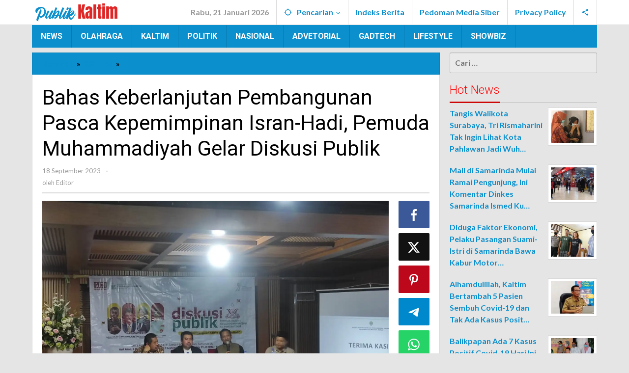

--- FILE ---
content_type: text/html; charset=UTF-8
request_url: https://publikkaltim.com/bahas-keberlanjutan-pembangunan-pasca-kepemimpinan-isran-hadi-pemuda-muhammadiyah-gelar-diskusi-publik/
body_size: 31189
content:
<!DOCTYPE html>
<html lang="id">
<head itemscope="itemscope" itemtype="https://schema.org/WebSite">
<meta charset="UTF-8">
<meta name="viewport" content="width=device-width, initial-scale=1">
<meta name="theme-color" content="#0b8fcd" />
	<link rel="profile" href="http://gmpg.org/xfn/11">

<title>Bahas Keberlanjutan Pembangunan Pasca Kepemimpinan Isran-Hadi, Pemuda Muhammadiyah Gelar Diskusi Publik</title>
<meta name='robots' content='max-image-preview:large' />
<!-- Jetpack Site Verification Tags -->
<meta name="google-site-verification" content="NRvs4nAGWumWj2uAavlUOCTAjOR8OlRCA1GQ9qC-I2w" />
<link rel='dns-prefetch' href='//stats.wp.com' />
<link rel='dns-prefetch' href='//fonts.googleapis.com' />
<link rel='preconnect' href='//i0.wp.com' />
<link rel='preconnect' href='//c0.wp.com' />
<link rel="alternate" type="application/rss+xml" title="PUBLIK KALTIM &raquo; Feed" href="https://publikkaltim.com/feed/" />
<link rel="alternate" type="application/rss+xml" title="PUBLIK KALTIM &raquo; Umpan Komentar" href="https://publikkaltim.com/comments/feed/" />
<script type="text/javascript" id="wpp-js" src="https://publikkaltim.com/wp-content/plugins/wordpress-popular-posts/assets/js/wpp.min.js?ver=7.3.6" data-sampling="0" data-sampling-rate="100" data-api-url="https://publikkaltim.com/wp-json/wordpress-popular-posts" data-post-id="30136" data-token="4af114cc9d" data-lang="0" data-debug="0"></script>
<link rel="alternate" title="oEmbed (JSON)" type="application/json+oembed" href="https://publikkaltim.com/wp-json/oembed/1.0/embed?url=https%3A%2F%2Fpublikkaltim.com%2Fbahas-keberlanjutan-pembangunan-pasca-kepemimpinan-isran-hadi-pemuda-muhammadiyah-gelar-diskusi-publik%2F" />
<link rel="alternate" title="oEmbed (XML)" type="text/xml+oembed" href="https://publikkaltim.com/wp-json/oembed/1.0/embed?url=https%3A%2F%2Fpublikkaltim.com%2Fbahas-keberlanjutan-pembangunan-pasca-kepemimpinan-isran-hadi-pemuda-muhammadiyah-gelar-diskusi-publik%2F&#038;format=xml" />
		<!-- This site uses the Google Analytics by ExactMetrics plugin v8.11.1 - Using Analytics tracking - https://www.exactmetrics.com/ -->
							<script src="//www.googletagmanager.com/gtag/js?id=G-2Y5SBE0JB3"  data-cfasync="false" data-wpfc-render="false" type="text/javascript" async></script>
			<script data-cfasync="false" data-wpfc-render="false" type="text/javascript">
				var em_version = '8.11.1';
				var em_track_user = true;
				var em_no_track_reason = '';
								var ExactMetricsDefaultLocations = {"page_location":"https:\/\/publikkaltim.com\/bahas-keberlanjutan-pembangunan-pasca-kepemimpinan-isran-hadi-pemuda-muhammadiyah-gelar-diskusi-publik\/"};
								if ( typeof ExactMetricsPrivacyGuardFilter === 'function' ) {
					var ExactMetricsLocations = (typeof ExactMetricsExcludeQuery === 'object') ? ExactMetricsPrivacyGuardFilter( ExactMetricsExcludeQuery ) : ExactMetricsPrivacyGuardFilter( ExactMetricsDefaultLocations );
				} else {
					var ExactMetricsLocations = (typeof ExactMetricsExcludeQuery === 'object') ? ExactMetricsExcludeQuery : ExactMetricsDefaultLocations;
				}

								var disableStrs = [
										'ga-disable-G-2Y5SBE0JB3',
									];

				/* Function to detect opted out users */
				function __gtagTrackerIsOptedOut() {
					for (var index = 0; index < disableStrs.length; index++) {
						if (document.cookie.indexOf(disableStrs[index] + '=true') > -1) {
							return true;
						}
					}

					return false;
				}

				/* Disable tracking if the opt-out cookie exists. */
				if (__gtagTrackerIsOptedOut()) {
					for (var index = 0; index < disableStrs.length; index++) {
						window[disableStrs[index]] = true;
					}
				}

				/* Opt-out function */
				function __gtagTrackerOptout() {
					for (var index = 0; index < disableStrs.length; index++) {
						document.cookie = disableStrs[index] + '=true; expires=Thu, 31 Dec 2099 23:59:59 UTC; path=/';
						window[disableStrs[index]] = true;
					}
				}

				if ('undefined' === typeof gaOptout) {
					function gaOptout() {
						__gtagTrackerOptout();
					}
				}
								window.dataLayer = window.dataLayer || [];

				window.ExactMetricsDualTracker = {
					helpers: {},
					trackers: {},
				};
				if (em_track_user) {
					function __gtagDataLayer() {
						dataLayer.push(arguments);
					}

					function __gtagTracker(type, name, parameters) {
						if (!parameters) {
							parameters = {};
						}

						if (parameters.send_to) {
							__gtagDataLayer.apply(null, arguments);
							return;
						}

						if (type === 'event') {
														parameters.send_to = exactmetrics_frontend.v4_id;
							var hookName = name;
							if (typeof parameters['event_category'] !== 'undefined') {
								hookName = parameters['event_category'] + ':' + name;
							}

							if (typeof ExactMetricsDualTracker.trackers[hookName] !== 'undefined') {
								ExactMetricsDualTracker.trackers[hookName](parameters);
							} else {
								__gtagDataLayer('event', name, parameters);
							}
							
						} else {
							__gtagDataLayer.apply(null, arguments);
						}
					}

					__gtagTracker('js', new Date());
					__gtagTracker('set', {
						'developer_id.dNDMyYj': true,
											});
					if ( ExactMetricsLocations.page_location ) {
						__gtagTracker('set', ExactMetricsLocations);
					}
										__gtagTracker('config', 'G-2Y5SBE0JB3', {"forceSSL":"true"} );
										window.gtag = __gtagTracker;										(function () {
						/* https://developers.google.com/analytics/devguides/collection/analyticsjs/ */
						/* ga and __gaTracker compatibility shim. */
						var noopfn = function () {
							return null;
						};
						var newtracker = function () {
							return new Tracker();
						};
						var Tracker = function () {
							return null;
						};
						var p = Tracker.prototype;
						p.get = noopfn;
						p.set = noopfn;
						p.send = function () {
							var args = Array.prototype.slice.call(arguments);
							args.unshift('send');
							__gaTracker.apply(null, args);
						};
						var __gaTracker = function () {
							var len = arguments.length;
							if (len === 0) {
								return;
							}
							var f = arguments[len - 1];
							if (typeof f !== 'object' || f === null || typeof f.hitCallback !== 'function') {
								if ('send' === arguments[0]) {
									var hitConverted, hitObject = false, action;
									if ('event' === arguments[1]) {
										if ('undefined' !== typeof arguments[3]) {
											hitObject = {
												'eventAction': arguments[3],
												'eventCategory': arguments[2],
												'eventLabel': arguments[4],
												'value': arguments[5] ? arguments[5] : 1,
											}
										}
									}
									if ('pageview' === arguments[1]) {
										if ('undefined' !== typeof arguments[2]) {
											hitObject = {
												'eventAction': 'page_view',
												'page_path': arguments[2],
											}
										}
									}
									if (typeof arguments[2] === 'object') {
										hitObject = arguments[2];
									}
									if (typeof arguments[5] === 'object') {
										Object.assign(hitObject, arguments[5]);
									}
									if ('undefined' !== typeof arguments[1].hitType) {
										hitObject = arguments[1];
										if ('pageview' === hitObject.hitType) {
											hitObject.eventAction = 'page_view';
										}
									}
									if (hitObject) {
										action = 'timing' === arguments[1].hitType ? 'timing_complete' : hitObject.eventAction;
										hitConverted = mapArgs(hitObject);
										__gtagTracker('event', action, hitConverted);
									}
								}
								return;
							}

							function mapArgs(args) {
								var arg, hit = {};
								var gaMap = {
									'eventCategory': 'event_category',
									'eventAction': 'event_action',
									'eventLabel': 'event_label',
									'eventValue': 'event_value',
									'nonInteraction': 'non_interaction',
									'timingCategory': 'event_category',
									'timingVar': 'name',
									'timingValue': 'value',
									'timingLabel': 'event_label',
									'page': 'page_path',
									'location': 'page_location',
									'title': 'page_title',
									'referrer' : 'page_referrer',
								};
								for (arg in args) {
																		if (!(!args.hasOwnProperty(arg) || !gaMap.hasOwnProperty(arg))) {
										hit[gaMap[arg]] = args[arg];
									} else {
										hit[arg] = args[arg];
									}
								}
								return hit;
							}

							try {
								f.hitCallback();
							} catch (ex) {
							}
						};
						__gaTracker.create = newtracker;
						__gaTracker.getByName = newtracker;
						__gaTracker.getAll = function () {
							return [];
						};
						__gaTracker.remove = noopfn;
						__gaTracker.loaded = true;
						window['__gaTracker'] = __gaTracker;
					})();
									} else {
										console.log("");
					(function () {
						function __gtagTracker() {
							return null;
						}

						window['__gtagTracker'] = __gtagTracker;
						window['gtag'] = __gtagTracker;
					})();
									}
			</script>
							<!-- / Google Analytics by ExactMetrics -->
		<style id='wp-img-auto-sizes-contain-inline-css' type='text/css'>
img:is([sizes=auto i],[sizes^="auto," i]){contain-intrinsic-size:3000px 1500px}
/*# sourceURL=wp-img-auto-sizes-contain-inline-css */
</style>
<style id='wp-emoji-styles-inline-css' type='text/css'>

	img.wp-smiley, img.emoji {
		display: inline !important;
		border: none !important;
		box-shadow: none !important;
		height: 1em !important;
		width: 1em !important;
		margin: 0 0.07em !important;
		vertical-align: -0.1em !important;
		background: none !important;
		padding: 0 !important;
	}
/*# sourceURL=wp-emoji-styles-inline-css */
</style>
<link rel='stylesheet' id='majalahpro-core-css' href='https://publikkaltim.com/wp-content/plugins/majalahpro-core/css/majalahpro-core.css?ver=1.2.9' type='text/css' media='all' />
<link rel='stylesheet' id='wordpress-popular-posts-css-css' href='https://publikkaltim.com/wp-content/plugins/wordpress-popular-posts/assets/css/wpp.css?ver=7.3.6' type='text/css' media='all' />
<link crossorigin="anonymous" rel='stylesheet' id='majalahpro-fonts-css' href='https://fonts.googleapis.com/css?family=Roboto%3Aregular%2Citalic%2C700%2C300%7CLato%3Aregular%2Citalic%2C700%2C300%26subset%3Dlatin%2C&#038;ver=1.3.0' type='text/css' media='all' />
<link rel='stylesheet' id='majalahpro-style-css' href='https://publikkaltim.com/wp-content/themes/majalahpro/style.css?ver=1.3.0' type='text/css' media='all' />
<style id='majalahpro-style-inline-css' type='text/css'>
body{color:#000000;font-family:"Lato",arial,sans-serif;}kbd,a.button,button,.button,button.button,input[type="button"],input[type="reset"],input[type="submit"],#infinite-handle span,ol.comment-list li div.reply .comment-reply-link,#cancel-comment-reply-link,.tagcloud a,.tagcloud ul,ul.page-numbers li span.page-numbers,.prevnextpost-links a .prevnextpost,.page-links .page-link-number,.sidr,#navigationamp,.firstpage-title,.gmr-ajax-tab > li > a.js-tabs__title-active,.gmr-ajax-tab > li > a.js-tabs__title-active:focus,.gmr-ajax-tab > li > a.js-tabs__title-active:hover,#secondary-slider .splide__slide.is-active{background-color:#ce0808;}#primary-menu .sub-menu-search,#primary-menu .sub-menu,#primary-menu .children,.gmr-ajax-loader{border-bottom-color:#ce0808;}blockquote,a.button,button,.button,button.button,input[type="button"],input[type="reset"],input[type="submit"],.gmr-theme div.sharedaddy h3.sd-title:before,.bypostauthor > .comment-body,ol.comment-list li .comment-meta:after,.widget-title span{border-color:#ce0808;}.gmr-meta-topic a,h3.widget-title,h3.related-title,.gmr-owl-carousel .gmr-slide-topic a,.gmr-module-slide-topic a{color:#ff0000;}#secondary-slider{border-top-color:#ff0000;}.gmr-owl-carousel .gmr-slide-topic a,.gmr-firstbox-content{border-color:#ff0000;}a{color:#0b8fcd;}.gmr-secondmenu #primary-menu > li.page_item_has_children > a:after,.gmr-secondmenu #primary-menu > li.menu-item-has-children > a:after,.gmr-secondmenu #primary-menu .sub-menu-search > li.page_item_has_children > a:after,.gmr-secondmenu #primary-menu .sub-menu-search > li.menu-item-has-children > a:after,.gmr-secondmenu #primary-menu .sub-menu > li.page_item_has_children > a:after,.gmr-secondmenu #primary-menu .sub-menu > li.menu-item-has-children > a:after,.gmr-secondmenu #primary-menu .children > li.page_item_has_children > a:after,.gmr-secondmenu #primary-menu .children > li.menu-item-has-children > a:after{border-color:#0b8fcd;}a:hover,a:focus,a:active{color:#f90000;}.gmr-topnavmenu #primary-menu > li.page_item_has_children:hover > a:after,.gmr-topnavmenu #primary-menu > li.menu-item-has-children:hover > a:after{border-color:#f90000;}.site-title a{color:#0b8fcd;}.site-description{color:#ce0808;}.gmr-logo{margin-top:5px;}.gmr-menuwrap,.gmr-sticky .top-header.sticky-menu,.gmr-mainmenu #primary-menu .sub-menu,.gmr-mainmenu #primary-menu .children{background-color:#0b8fcd;}#gmr-responsive-menu,.gmr-mainmenu #primary-menu > li > a{color:#ffffff;}.gmr-mainmenu #primary-menu > li.menu-border > a span,.gmr-mainmenu #primary-menu > li.page_item_has_children > a:after,.gmr-mainmenu #primary-menu > li.menu-item-has-children > a:after,.gmr-mainmenu #primary-menu .sub-menu-search > li.page_item_has_children > a:after,.gmr-mainmenu #primary-menu .sub-menu-search > li.menu-item-has-children > a:after,.gmr-mainmenu #primary-menu .sub-menu > li.page_item_has_children > a:after,.gmr-mainmenu #primary-menu .sub-menu > li.menu-item-has-children > a:after,.gmr-mainmenu #primary-menu .children > li.page_item_has_children > a:after,.gmr-mainmenu #primary-menu .children > li.menu-item-has-children > a:after{border-color:#ffffff;}#gmr-responsive-menu:hover,.gmr-mainmenu #primary-menu > li:hover > a,.gmr-mainmenu #primary-menu .current-menu-item > a,.gmr-mainmenu #primary-menu .current-menu-ancestor > a,.gmr-mainmenu #primary-menu .current_page_item > a,.gmr-mainmenu #primary-menu .current_page_ancestor > a,.gmr-mainmenu .search-trigger .gmr-icon:hover{color:#ffffff;}.gmr-mainmenu #primary-menu > li.menu-border:hover > a span,.gmr-mainmenu #primary-menu > li.menu-border.current-menu-item > a span,.gmr-mainmenu #primary-menu > li.menu-border.current-menu-ancestor > a span,.gmr-mainmenu #primary-menu > li.menu-border.current_page_item > a span,.gmr-mainmenu #primary-menu > li.menu-border.current_page_ancestor > a span,.gmr-mainmenu #primary-menu > li.page_item_has_children:hover > a:after,.gmr-mainmenu #primary-menu > li.menu-item-has-children:hover > a:after{border-color:#ffffff;}.gmr-mainmenu #primary-menu > li:hover > a,.gmr-mainmenu #primary-menu .current-menu-item > a,.gmr-mainmenu #primary-menu .current-menu-ancestor > a,.gmr-mainmenu #primary-menu .current_page_item > a,.gmr-mainmenu #primary-menu .current_page_ancestor > a{background-color:#ce0808;}.gmr-topnavwrap{background-color:#ffffff;}#gmr-topnavresponsive-menu svg,.gmr-topnavmenu #primary-menu > li > a,.gmr-social-icon ul > li > a,.search-trigger .gmr-icon{color:#0b8fcd;}.gmr-topnavmenu #primary-menu > li.menu-border > a span,.gmr-topnavmenu #primary-menu > li.page_item_has_children > a:after,.gmr-topnavmenu #primary-menu > li.menu-item-has-children > a:after,.gmr-topnavmenu #primary-menu .sub-menu-search > li.page_item_has_children > a:after,.gmr-topnavmenu #primary-menu .sub-menu-search > li.menu-item-has-children > a:after,.gmr-topnavmenu #primary-menu .sub-menu > li.page_item_has_children > a:after,.gmr-topnavmenu #primary-menu .sub-menu > li.menu-item-has-children > a:after,.gmr-topnavmenu #primary-menu .children > li.page_item_has_children > a:after,.gmr-topnavmenu #primary-menu .children > li.menu-item-has-children > a:after{border-color:#0b8fcd;}#gmr-topnavresponsive-menu:hover,.gmr-topnavmenu #primary-menu > li:hover > a,.gmr-topnavmenu #primary-menu .current-menu-item > a,.gmr-topnavmenu #primary-menu .current-menu-ancestor > a,.gmr-topnavmenu #primary-menu .current_page_item > a,.gmr-topnavmenu #primary-menu .current_page_ancestor > a,.gmr-social-icon ul > li > a:hover{color:#d39906;}.gmr-topnavmenu #primary-menu > li.menu-border:hover > a span,.gmr-topnavmenu #primary-menu > li.menu-border.current-menu-item > a span,.gmr-topnavmenu #primary-menu > li.menu-border.current-menu-ancestor > a span,.gmr-topnavmenu #primary-menu > li.menu-border.current_page_item > a span,.gmr-topnavmenu #primary-menu > li.menu-border.current_page_ancestor > a span,.gmr-topnavmenu #primary-menu > li.page_item_has_children:hover > a:after,.gmr-topnavmenu #primary-menu > li.menu-item-has-children:hover > a:after{border-color:#d39906;}.page-title,.breadcrumbs,.gmr-authorbox,.module-slide-tabs,.related-title{background-color:#0b8fcd;}.site-main,.gmr-infinite-selector.gmr-related-infinite #gmr-main-load .item-infinite .item-box,.majalahpro-core-related-post .gmr-newinfinite{background-color:#ffffff;}h1,h2,h3,h4,h5,h6,.h1,.h2,.h3,.h4,.h5,.h6,.site-title,#gmr-responsive-menu,.gmr-mainmenu #primary-menu > li > a{font-family:"Roboto",arial,sans-serif;}body,.gmr-gallery-related ul li,.gmr-module-posts ul li{font-weight:700;font-size:16px;}.entry-content-single{font-size:22px;}h1{font-size:32px;}h2{font-size:26px;}h3{font-size:25px;}h4{font-size:23px;}h5{font-size:21px;}h6{font-size:19px;}.widget-footer{background-color:#0b8fcd;color:#ffffff;}.widget-footer a{color:#dd9933;}.site-footer{color:#323233;}.site-footer a{color:#ff3a3a;}.site-footer a:hover{color:#999;}
/*# sourceURL=majalahpro-style-inline-css */
</style>
<link rel='stylesheet' id='sharedaddy-css' href='https://c0.wp.com/p/jetpack/15.4/modules/sharedaddy/sharing.css' type='text/css' media='all' />
<link rel='stylesheet' id='social-logos-css' href='https://c0.wp.com/p/jetpack/15.4/_inc/social-logos/social-logos.min.css' type='text/css' media='all' />
<script type="text/javascript" src="https://publikkaltim.com/wp-content/plugins/google-analytics-dashboard-for-wp/assets/js/frontend-gtag.min.js?ver=8.11.1" id="exactmetrics-frontend-script-js" async="async" data-wp-strategy="async"></script>
<script data-cfasync="false" data-wpfc-render="false" type="text/javascript" id='exactmetrics-frontend-script-js-extra'>/* <![CDATA[ */
var exactmetrics_frontend = {"js_events_tracking":"true","download_extensions":"zip,mp3,mpeg,pdf,docx,pptx,xlsx,rar","inbound_paths":"[{\"path\":\"\\\/go\\\/\",\"label\":\"affiliate\"},{\"path\":\"\\\/recommend\\\/\",\"label\":\"affiliate\"}]","home_url":"https:\/\/publikkaltim.com","hash_tracking":"false","v4_id":"G-2Y5SBE0JB3"};/* ]]> */
</script>
<link rel="https://api.w.org/" href="https://publikkaltim.com/wp-json/" /><link rel="alternate" title="JSON" type="application/json" href="https://publikkaltim.com/wp-json/wp/v2/posts/30136" /><link rel="EditURI" type="application/rsd+xml" title="RSD" href="https://publikkaltim.com/xmlrpc.php?rsd" />
<meta name="generator" content="WordPress 6.9" />
<link rel="canonical" href="https://publikkaltim.com/bahas-keberlanjutan-pembangunan-pasca-kepemimpinan-isran-hadi-pemuda-muhammadiyah-gelar-diskusi-publik/" />
<link rel='shortlink' href='https://wp.me/p9QqcZ-7Q4' />
<script async src="https://pagead2.googlesyndication.com/pagead/js/adsbygoogle.js?client=ca-pub-8098573229186225"
     crossorigin="anonymous"></script>	<style>img#wpstats{display:none}</style>
		            <style id="wpp-loading-animation-styles">@-webkit-keyframes bgslide{from{background-position-x:0}to{background-position-x:-200%}}@keyframes bgslide{from{background-position-x:0}to{background-position-x:-200%}}.wpp-widget-block-placeholder,.wpp-shortcode-placeholder{margin:0 auto;width:60px;height:3px;background:#dd3737;background:linear-gradient(90deg,#dd3737 0%,#571313 10%,#dd3737 100%);background-size:200% auto;border-radius:3px;-webkit-animation:bgslide 1s infinite linear;animation:bgslide 1s infinite linear}</style>
            <meta name="description" content="PUBLIKKALTIM.COM – Pimpinan Wilayah Pemuda Muhammadiyah (PWPM) Kalimantan Timur (Kaltim) kembali menggelar diskusi publik pada Minggu (17/9/2023) malam tadi. Bertempat di salah satu kafe di Jalan Juanda, Kecamatan Samarinda Ulu, pemuda Muhammadiyah coba membedah keberlanjutan pembangunan Kaltim pasca Isran-Hadi tak lagi memimpin. Pada kegiatan itu, sejumlah narasumber dihadirkan. Termasuk akademisi di Samarinda, anggota DPRD Kaltim&hellip;" />
<style type="text/css" id="custom-background-css">
body.custom-background { background-color: #e5e5e5; }
</style>
	<link rel="amphtml" href="https://publikkaltim.com/bahas-keberlanjutan-pembangunan-pasca-kepemimpinan-isran-hadi-pemuda-muhammadiyah-gelar-diskusi-publik/?amp">
<!-- Jetpack Open Graph Tags -->
<meta property="og:type" content="article" />
<meta property="og:title" content="Bahas Keberlanjutan Pembangunan Pasca Kepemimpinan Isran-Hadi, Pemuda Muhammadiyah Gelar Diskusi Publik" />
<meta property="og:url" content="https://publikkaltim.com/bahas-keberlanjutan-pembangunan-pasca-kepemimpinan-isran-hadi-pemuda-muhammadiyah-gelar-diskusi-publik/" />
<meta property="og:description" content="PUBLIKKALTIM.COM – Pimpinan Wilayah Pemuda Muhammadiyah (PWPM) Kalimantan Timur (Kaltim) kembali menggelar diskusi publik pada Minggu (17/9/2023) malam tadi. Bertempat di salah satu kafe di Jalan J…" />
<meta property="article:published_time" content="2023-09-18T09:24:28+00:00" />
<meta property="article:modified_time" content="2023-09-18T09:24:28+00:00" />
<meta property="og:site_name" content="PUBLIK KALTIM" />
<meta property="og:image" content="https://i0.wp.com/publikkaltim.com/wp-content/uploads/2023/09/fe11de21-8797-4eca-be06-e8e9e75571e7.jpg?fit=1200%2C898&#038;ssl=1" />
<meta property="og:image:width" content="1200" />
<meta property="og:image:height" content="898" />
<meta property="og:image:alt" content="" />
<meta property="og:locale" content="id_ID" />
<meta name="twitter:text:title" content="Bahas Keberlanjutan Pembangunan Pasca Kepemimpinan Isran-Hadi, Pemuda Muhammadiyah Gelar Diskusi Publik" />
<meta name="twitter:image" content="https://i0.wp.com/publikkaltim.com/wp-content/uploads/2023/09/fe11de21-8797-4eca-be06-e8e9e75571e7.jpg?fit=1200%2C898&#038;ssl=1&#038;w=640" />
<meta name="twitter:card" content="summary_large_image" />

<!-- End Jetpack Open Graph Tags -->
<link rel="icon" href="https://i0.wp.com/publikkaltim.com/wp-content/uploads/2020/02/cropped-publikkkhead.png?fit=32%2C32&#038;ssl=1" sizes="32x32" />
<link rel="icon" href="https://i0.wp.com/publikkaltim.com/wp-content/uploads/2020/02/cropped-publikkkhead.png?fit=192%2C192&#038;ssl=1" sizes="192x192" />
<link rel="apple-touch-icon" href="https://i0.wp.com/publikkaltim.com/wp-content/uploads/2020/02/cropped-publikkkhead.png?fit=180%2C180&#038;ssl=1" />
<meta name="msapplication-TileImage" content="https://i0.wp.com/publikkaltim.com/wp-content/uploads/2020/02/cropped-publikkkhead.png?fit=270%2C270&#038;ssl=1" />
<style id='global-styles-inline-css' type='text/css'>
:root{--wp--preset--aspect-ratio--square: 1;--wp--preset--aspect-ratio--4-3: 4/3;--wp--preset--aspect-ratio--3-4: 3/4;--wp--preset--aspect-ratio--3-2: 3/2;--wp--preset--aspect-ratio--2-3: 2/3;--wp--preset--aspect-ratio--16-9: 16/9;--wp--preset--aspect-ratio--9-16: 9/16;--wp--preset--color--black: #000000;--wp--preset--color--cyan-bluish-gray: #abb8c3;--wp--preset--color--white: #ffffff;--wp--preset--color--pale-pink: #f78da7;--wp--preset--color--vivid-red: #cf2e2e;--wp--preset--color--luminous-vivid-orange: #ff6900;--wp--preset--color--luminous-vivid-amber: #fcb900;--wp--preset--color--light-green-cyan: #7bdcb5;--wp--preset--color--vivid-green-cyan: #00d084;--wp--preset--color--pale-cyan-blue: #8ed1fc;--wp--preset--color--vivid-cyan-blue: #0693e3;--wp--preset--color--vivid-purple: #9b51e0;--wp--preset--gradient--vivid-cyan-blue-to-vivid-purple: linear-gradient(135deg,rgb(6,147,227) 0%,rgb(155,81,224) 100%);--wp--preset--gradient--light-green-cyan-to-vivid-green-cyan: linear-gradient(135deg,rgb(122,220,180) 0%,rgb(0,208,130) 100%);--wp--preset--gradient--luminous-vivid-amber-to-luminous-vivid-orange: linear-gradient(135deg,rgb(252,185,0) 0%,rgb(255,105,0) 100%);--wp--preset--gradient--luminous-vivid-orange-to-vivid-red: linear-gradient(135deg,rgb(255,105,0) 0%,rgb(207,46,46) 100%);--wp--preset--gradient--very-light-gray-to-cyan-bluish-gray: linear-gradient(135deg,rgb(238,238,238) 0%,rgb(169,184,195) 100%);--wp--preset--gradient--cool-to-warm-spectrum: linear-gradient(135deg,rgb(74,234,220) 0%,rgb(151,120,209) 20%,rgb(207,42,186) 40%,rgb(238,44,130) 60%,rgb(251,105,98) 80%,rgb(254,248,76) 100%);--wp--preset--gradient--blush-light-purple: linear-gradient(135deg,rgb(255,206,236) 0%,rgb(152,150,240) 100%);--wp--preset--gradient--blush-bordeaux: linear-gradient(135deg,rgb(254,205,165) 0%,rgb(254,45,45) 50%,rgb(107,0,62) 100%);--wp--preset--gradient--luminous-dusk: linear-gradient(135deg,rgb(255,203,112) 0%,rgb(199,81,192) 50%,rgb(65,88,208) 100%);--wp--preset--gradient--pale-ocean: linear-gradient(135deg,rgb(255,245,203) 0%,rgb(182,227,212) 50%,rgb(51,167,181) 100%);--wp--preset--gradient--electric-grass: linear-gradient(135deg,rgb(202,248,128) 0%,rgb(113,206,126) 100%);--wp--preset--gradient--midnight: linear-gradient(135deg,rgb(2,3,129) 0%,rgb(40,116,252) 100%);--wp--preset--font-size--small: 13px;--wp--preset--font-size--medium: 20px;--wp--preset--font-size--large: 36px;--wp--preset--font-size--x-large: 42px;--wp--preset--spacing--20: 0.44rem;--wp--preset--spacing--30: 0.67rem;--wp--preset--spacing--40: 1rem;--wp--preset--spacing--50: 1.5rem;--wp--preset--spacing--60: 2.25rem;--wp--preset--spacing--70: 3.38rem;--wp--preset--spacing--80: 5.06rem;--wp--preset--shadow--natural: 6px 6px 9px rgba(0, 0, 0, 0.2);--wp--preset--shadow--deep: 12px 12px 50px rgba(0, 0, 0, 0.4);--wp--preset--shadow--sharp: 6px 6px 0px rgba(0, 0, 0, 0.2);--wp--preset--shadow--outlined: 6px 6px 0px -3px rgb(255, 255, 255), 6px 6px rgb(0, 0, 0);--wp--preset--shadow--crisp: 6px 6px 0px rgb(0, 0, 0);}:where(.is-layout-flex){gap: 0.5em;}:where(.is-layout-grid){gap: 0.5em;}body .is-layout-flex{display: flex;}.is-layout-flex{flex-wrap: wrap;align-items: center;}.is-layout-flex > :is(*, div){margin: 0;}body .is-layout-grid{display: grid;}.is-layout-grid > :is(*, div){margin: 0;}:where(.wp-block-columns.is-layout-flex){gap: 2em;}:where(.wp-block-columns.is-layout-grid){gap: 2em;}:where(.wp-block-post-template.is-layout-flex){gap: 1.25em;}:where(.wp-block-post-template.is-layout-grid){gap: 1.25em;}.has-black-color{color: var(--wp--preset--color--black) !important;}.has-cyan-bluish-gray-color{color: var(--wp--preset--color--cyan-bluish-gray) !important;}.has-white-color{color: var(--wp--preset--color--white) !important;}.has-pale-pink-color{color: var(--wp--preset--color--pale-pink) !important;}.has-vivid-red-color{color: var(--wp--preset--color--vivid-red) !important;}.has-luminous-vivid-orange-color{color: var(--wp--preset--color--luminous-vivid-orange) !important;}.has-luminous-vivid-amber-color{color: var(--wp--preset--color--luminous-vivid-amber) !important;}.has-light-green-cyan-color{color: var(--wp--preset--color--light-green-cyan) !important;}.has-vivid-green-cyan-color{color: var(--wp--preset--color--vivid-green-cyan) !important;}.has-pale-cyan-blue-color{color: var(--wp--preset--color--pale-cyan-blue) !important;}.has-vivid-cyan-blue-color{color: var(--wp--preset--color--vivid-cyan-blue) !important;}.has-vivid-purple-color{color: var(--wp--preset--color--vivid-purple) !important;}.has-black-background-color{background-color: var(--wp--preset--color--black) !important;}.has-cyan-bluish-gray-background-color{background-color: var(--wp--preset--color--cyan-bluish-gray) !important;}.has-white-background-color{background-color: var(--wp--preset--color--white) !important;}.has-pale-pink-background-color{background-color: var(--wp--preset--color--pale-pink) !important;}.has-vivid-red-background-color{background-color: var(--wp--preset--color--vivid-red) !important;}.has-luminous-vivid-orange-background-color{background-color: var(--wp--preset--color--luminous-vivid-orange) !important;}.has-luminous-vivid-amber-background-color{background-color: var(--wp--preset--color--luminous-vivid-amber) !important;}.has-light-green-cyan-background-color{background-color: var(--wp--preset--color--light-green-cyan) !important;}.has-vivid-green-cyan-background-color{background-color: var(--wp--preset--color--vivid-green-cyan) !important;}.has-pale-cyan-blue-background-color{background-color: var(--wp--preset--color--pale-cyan-blue) !important;}.has-vivid-cyan-blue-background-color{background-color: var(--wp--preset--color--vivid-cyan-blue) !important;}.has-vivid-purple-background-color{background-color: var(--wp--preset--color--vivid-purple) !important;}.has-black-border-color{border-color: var(--wp--preset--color--black) !important;}.has-cyan-bluish-gray-border-color{border-color: var(--wp--preset--color--cyan-bluish-gray) !important;}.has-white-border-color{border-color: var(--wp--preset--color--white) !important;}.has-pale-pink-border-color{border-color: var(--wp--preset--color--pale-pink) !important;}.has-vivid-red-border-color{border-color: var(--wp--preset--color--vivid-red) !important;}.has-luminous-vivid-orange-border-color{border-color: var(--wp--preset--color--luminous-vivid-orange) !important;}.has-luminous-vivid-amber-border-color{border-color: var(--wp--preset--color--luminous-vivid-amber) !important;}.has-light-green-cyan-border-color{border-color: var(--wp--preset--color--light-green-cyan) !important;}.has-vivid-green-cyan-border-color{border-color: var(--wp--preset--color--vivid-green-cyan) !important;}.has-pale-cyan-blue-border-color{border-color: var(--wp--preset--color--pale-cyan-blue) !important;}.has-vivid-cyan-blue-border-color{border-color: var(--wp--preset--color--vivid-cyan-blue) !important;}.has-vivid-purple-border-color{border-color: var(--wp--preset--color--vivid-purple) !important;}.has-vivid-cyan-blue-to-vivid-purple-gradient-background{background: var(--wp--preset--gradient--vivid-cyan-blue-to-vivid-purple) !important;}.has-light-green-cyan-to-vivid-green-cyan-gradient-background{background: var(--wp--preset--gradient--light-green-cyan-to-vivid-green-cyan) !important;}.has-luminous-vivid-amber-to-luminous-vivid-orange-gradient-background{background: var(--wp--preset--gradient--luminous-vivid-amber-to-luminous-vivid-orange) !important;}.has-luminous-vivid-orange-to-vivid-red-gradient-background{background: var(--wp--preset--gradient--luminous-vivid-orange-to-vivid-red) !important;}.has-very-light-gray-to-cyan-bluish-gray-gradient-background{background: var(--wp--preset--gradient--very-light-gray-to-cyan-bluish-gray) !important;}.has-cool-to-warm-spectrum-gradient-background{background: var(--wp--preset--gradient--cool-to-warm-spectrum) !important;}.has-blush-light-purple-gradient-background{background: var(--wp--preset--gradient--blush-light-purple) !important;}.has-blush-bordeaux-gradient-background{background: var(--wp--preset--gradient--blush-bordeaux) !important;}.has-luminous-dusk-gradient-background{background: var(--wp--preset--gradient--luminous-dusk) !important;}.has-pale-ocean-gradient-background{background: var(--wp--preset--gradient--pale-ocean) !important;}.has-electric-grass-gradient-background{background: var(--wp--preset--gradient--electric-grass) !important;}.has-midnight-gradient-background{background: var(--wp--preset--gradient--midnight) !important;}.has-small-font-size{font-size: var(--wp--preset--font-size--small) !important;}.has-medium-font-size{font-size: var(--wp--preset--font-size--medium) !important;}.has-large-font-size{font-size: var(--wp--preset--font-size--large) !important;}.has-x-large-font-size{font-size: var(--wp--preset--font-size--x-large) !important;}
/*# sourceURL=global-styles-inline-css */
</style>
</head>

<body class="wp-singular post-template-default single single-post postid-30136 single-format-standard custom-background wp-theme-majalahpro gmr-theme idtheme kentooz gmr-sticky group-blog" itemscope="itemscope" itemtype="https://schema.org/WebPage">
<a class="skip-link screen-reader-text" href="#main">Lewati ke konten</a>

<div class="top-header-second">
	<div class="gmr-topnavwrap clearfix">
		<div class="container">
			<div class="gmr-list-table">
				<div class="gmr-table-row">
					<div class="gmr-table-cell gmr-table-logo">
						<div class="gmr-mobilelogo">
							<div class="gmr-logo"><a href="https://publikkaltim.com/" class="custom-logo-link" itemprop="url" title="PUBLIK KALTIM"><img src="https://publikkaltim.com/wp-content/uploads/2024/09/logo-publik-baru.png" alt="PUBLIK KALTIM" title="PUBLIK KALTIM" /></a></div>						</div>
					</div>
					<div class="gmr-table-cell gmr-table-menu">
													<a id="gmr-topnavresponsive-menu" href="#menus" title="Menus" rel="nofollow"><svg xmlns="http://www.w3.org/2000/svg" xmlns:xlink="http://www.w3.org/1999/xlink" aria-hidden="true" role="img" style="vertical-align: -0.125em;" width="1em" height="1em" preserveAspectRatio="xMidYMid meet" viewBox="0 0 24 24"><path d="M3 18h18v-2H3v2zm0-5h18v-2H3v2zm0-7v2h18V6H3z" fill="currentColor"/></svg></a>
							<div class="close-topnavmenu-wrap"><a id="close-topnavmenu-button" rel="nofollow" href="#"><svg xmlns="http://www.w3.org/2000/svg" xmlns:xlink="http://www.w3.org/1999/xlink" aria-hidden="true" role="img" width="1em" height="1em" preserveAspectRatio="xMidYMid meet" viewBox="0 0 24 24"><g fill="currentColor"><path d="M12 2a10 10 0 1 0 10 10A10 10 0 0 0 12 2zm0 18a8 8 0 1 1 8-8a8 8 0 0 1-8 8z"/><path d="M14.71 9.29a1 1 0 0 0-1.42 0L12 10.59l-1.29-1.3a1 1 0 0 0-1.42 1.42l1.3 1.29l-1.3 1.29a1 1 0 0 0 0 1.42a1 1 0 0 0 1.42 0l1.29-1.3l1.29 1.3a1 1 0 0 0 1.42 0a1 1 0 0 0 0-1.42L13.41 12l1.3-1.29a1 1 0 0 0 0-1.42z"/></g></svg></a></div>
							<nav id="site-navigation" class="gmr-topnavmenu pull-right" role="navigation" itemscope="itemscope" itemtype="https://schema.org/SiteNavigationElement">
								<ul id="primary-menu" class="menu"><li class="menu-item menu-item-type-custom menu-item-object-custom menu-item-object-date"><span class="gmr-top-date" data-lang="id">&nbsp;</span></li><li class="menu-item menu-item-type-custom menu-item-object-custom menu-item-has-children gmr-search"><a href="#" title="Pencarian" rel="nofollow" itemprop="url"><svg xmlns="http://www.w3.org/2000/svg" xmlns:xlink="http://www.w3.org/1999/xlink" aria-hidden="true" role="img" style="vertical-align: -0.125em;" width="1em" height="1em" preserveAspectRatio="xMidYMid meet" viewBox="0 0 24 24"><path d="M20.94 11A8.994 8.994 0 0 0 13 3.06V1h-2v2.06A8.994 8.994 0 0 0 3.06 11H1v2h2.06A8.994 8.994 0 0 0 11 20.94V23h2v-2.06A8.994 8.994 0 0 0 20.94 13H23v-2h-2.06zM12 19c-3.87 0-7-3.13-7-7s3.13-7 7-7s7 3.13 7 7s-3.13 7-7 7z" fill="currentColor"/></svg><span itemprop="name">Pencarian</span></a><ul class="sub-menu-search"><li id="menu-item-search" class="menu-item menu-item-type-custom menu-item-object-custom menu-item-search"><form method="get" class="gmr-searchform searchform" action="https://publikkaltim.com/"><input type="text" name="s" id="s" placeholder="Pencarian" /></form></li></ul></li><li id="menu-item-857" class="menu-item menu-item-type-post_type menu-item-object-page menu-item-857"><a href="https://publikkaltim.com/indeks-berita/" itemprop="url"><span itemprop="name">Indeks Berita</span></a></li>
<li id="menu-item-903" class="menu-item menu-item-type-post_type menu-item-object-page menu-item-903"><a href="https://publikkaltim.com/pedoman-media/" itemprop="url"><span itemprop="name">Pedoman Media Siber</span></a></li>
<li id="menu-item-2648" class="menu-item menu-item-type-post_type menu-item-object-page menu-item-privacy-policy menu-item-2648"><a rel="privacy-policy" href="https://publikkaltim.com/privacy-policy/" itemprop="url"><span itemprop="name">Privacy Policy</span></a></li>

					<li class="menu-item menu-item-type-custom menu-item-object-custom gmr-social-menu">
						<a href="#" title="Social Network" rel="nofollow" class="gmr-social-mainlink" itemprop="url">
							<svg xmlns="http://www.w3.org/2000/svg" xmlns:xlink="http://www.w3.org/1999/xlink" aria-hidden="true" role="img" style="vertical-align: -0.125em;" width="1em" height="1em" preserveAspectRatio="xMidYMid meet" viewBox="0 0 24 24"><path d="M18 16.08c-.76 0-1.44.3-1.96.77L8.91 12.7c.05-.23.09-.46.09-.7s-.04-.47-.09-.7l7.05-4.11c.54.5 1.25.81 2.04.81c1.66 0 3-1.34 3-3s-1.34-3-3-3s-3 1.34-3 3c0 .24.04.47.09.7L8.04 9.81C7.5 9.31 6.79 9 6 9c-1.66 0-3 1.34-3 3s1.34 3 3 3c.79 0 1.5-.31 2.04-.81l7.12 4.16c-.05.21-.08.43-.08.65c0 1.61 1.31 2.92 2.92 2.92c1.61 0 2.92-1.31 2.92-2.92s-1.31-2.92-2.92-2.92z" fill="currentColor"/></svg>
						</a><ul class="sub-menu"><li class="menu-item menu-item-type-custom menu-item-object-custom menu-item-social-network"><a href="#" title="Facebook" class="facebook" target="_blank" rel="nofollow"><svg xmlns="http://www.w3.org/2000/svg" xmlns:xlink="http://www.w3.org/1999/xlink" aria-hidden="true" role="img" width="1em" height="1em" preserveAspectRatio="xMidYMid meet" viewBox="0 0 16 16"><g fill="currentColor"><path d="M16 8.049c0-4.446-3.582-8.05-8-8.05C3.58 0-.002 3.603-.002 8.05c0 4.017 2.926 7.347 6.75 7.951v-5.625h-2.03V8.05H6.75V6.275c0-2.017 1.195-3.131 3.022-3.131c.876 0 1.791.157 1.791.157v1.98h-1.009c-.993 0-1.303.621-1.303 1.258v1.51h2.218l-.354 2.326H9.25V16c3.824-.604 6.75-3.934 6.75-7.951z"/></g></svg>Facebook</a></li><li class="menu-item menu-item-type-custom menu-item-object-custom menu-item-social-network"><a href="#" title="Twitter" class="twitter" target="_blank" rel="nofollow"><svg xmlns="http://www.w3.org/2000/svg" aria-hidden="true" role="img" width="1em" height="1em" viewBox="0 0 24 24"><path fill="currentColor" d="M18.901 1.153h3.68l-8.04 9.19L24 22.846h-7.406l-5.8-7.584l-6.638 7.584H.474l8.6-9.83L0 1.154h7.594l5.243 6.932ZM17.61 20.644h2.039L6.486 3.24H4.298Z"></path></svg>Twitter</a></li><li class="menu-item menu-item-type-custom menu-item-object-custom menu-item-social-network"><a href="#" title="Pinterest" class="pinterest" target="_blank" rel="nofollow"><svg xmlns="http://www.w3.org/2000/svg" xmlns:xlink="http://www.w3.org/1999/xlink" aria-hidden="true" role="img" width="1em" height="1em" preserveAspectRatio="xMidYMid meet" viewBox="0 0 16 16"><g fill="currentColor"><path d="M8 0a8 8 0 0 0-2.915 15.452c-.07-.633-.134-1.606.027-2.297c.146-.625.938-3.977.938-3.977s-.239-.479-.239-1.187c0-1.113.645-1.943 1.448-1.943c.682 0 1.012.512 1.012 1.127c0 .686-.437 1.712-.663 2.663c-.188.796.4 1.446 1.185 1.446c1.422 0 2.515-1.5 2.515-3.664c0-1.915-1.377-3.254-3.342-3.254c-2.276 0-3.612 1.707-3.612 3.471c0 .688.265 1.425.595 1.826a.24.24 0 0 1 .056.23c-.061.252-.196.796-.222.907c-.035.146-.116.177-.268.107c-1-.465-1.624-1.926-1.624-3.1c0-2.523 1.834-4.84 5.286-4.84c2.775 0 4.932 1.977 4.932 4.62c0 2.757-1.739 4.976-4.151 4.976c-.811 0-1.573-.421-1.834-.919l-.498 1.902c-.181.695-.669 1.566-.995 2.097A8 8 0 1 0 8 0z"/></g></svg>Pinterest</a></li><li class="menu-item menu-item-type-custom menu-item-object-custom menu-item-social-network"><a href="https://publikkaltim.com/feed/" title="RSS" class="rss" target="_blank" rel="nofollow"><svg xmlns="http://www.w3.org/2000/svg" xmlns:xlink="http://www.w3.org/1999/xlink" aria-hidden="true" role="img" width="1em" height="1em" preserveAspectRatio="xMidYMid meet" viewBox="0 0 20 20"><path d="M14.92 18H18C18 9.32 10.82 2.25 2 2.25v3.02c7.12 0 12.92 5.71 12.92 12.73zm-5.44 0h3.08C12.56 12.27 7.82 7.6 2 7.6v3.02c2 0 3.87.77 5.29 2.16A7.292 7.292 0 0 1 9.48 18zm-5.35-.02c1.17 0 2.13-.93 2.13-2.09c0-1.15-.96-2.09-2.13-2.09c-1.18 0-2.13.94-2.13 2.09c0 1.16.95 2.09 2.13 2.09z" fill="currentColor"/></svg>RSS</a></li></ul></li></ul>							</nav><!-- #site-navigation -->
											</div>
				</div>
			</div>
					</div>
	</div>
</div>


	<header id="masthead" class="site-header" role="banner" itemscope="itemscope" itemtype="https://schema.org/WPHeader">
		<div class="top-header">
			<div class="container">
				<div class="gmr-menuwrap clearfix">
					<nav id="site-navigation" class="gmr-mainmenu" role="navigation" itemscope="itemscope" itemtype="https://schema.org/SiteNavigationElement">
						<ul id="primary-menu" class="menu"><li id="menu-item-676" class="menu-item menu-item-type-taxonomy menu-item-object-category current-post-ancestor current-menu-parent current-post-parent menu-item-676"><a href="https://publikkaltim.com/category/warta-terkini/news/" itemprop="url"><span itemprop="name">NEWS</span></a></li>
<li id="menu-item-677" class="menu-item menu-item-type-taxonomy menu-item-object-category menu-item-677"><a href="https://publikkaltim.com/category/olahraga/" itemprop="url"><span itemprop="name">OLAHRAGA</span></a></li>
<li id="menu-item-674" class="menu-item menu-item-type-taxonomy menu-item-object-category current-post-ancestor current-menu-parent current-post-parent menu-item-674"><a href="https://publikkaltim.com/category/kaltim/" itemprop="url"><span itemprop="name">KALTIM</span></a></li>
<li id="menu-item-678" class="menu-item menu-item-type-taxonomy menu-item-object-category menu-item-678"><a href="https://publikkaltim.com/category/politik/" itemprop="url"><span itemprop="name">POLITIK</span></a></li>
<li id="menu-item-679" class="menu-item menu-item-type-taxonomy menu-item-object-category menu-item-679"><a href="https://publikkaltim.com/category/nasional/" itemprop="url"><span itemprop="name">NASIONAL</span></a></li>
<li id="menu-item-675" class="menu-item menu-item-type-taxonomy menu-item-object-category menu-item-675"><a href="https://publikkaltim.com/category/advetorial/" itemprop="url"><span itemprop="name">ADVETORIAL</span></a></li>
<li id="menu-item-681" class="menu-item menu-item-type-taxonomy menu-item-object-category menu-item-681"><a href="https://publikkaltim.com/category/gadtech/" itemprop="url"><span itemprop="name">GADTECH</span></a></li>
<li id="menu-item-682" class="menu-item menu-item-type-taxonomy menu-item-object-category menu-item-682"><a href="https://publikkaltim.com/category/lifestyle/" itemprop="url"><span itemprop="name">LIFESTYLE</span></a></li>
<li id="menu-item-683" class="menu-item menu-item-type-taxonomy menu-item-object-category menu-item-683"><a href="https://publikkaltim.com/category/showbiz/" itemprop="url"><span itemprop="name">SHOWBIZ</span></a></li>
</ul>					</nav><!-- #site-navigation -->
				</div>
			</div>
		</div><!-- .top-header -->
	</header><!-- #masthead -->

	
<div class="site inner-wrap" id="site-container">
	
	<div id="content" class="gmr-content">

		
		<div class="container">

			<div class="row">

<div id="primary" class="content-area col-md-content">

			<div class="breadcrumbs" itemscope itemtype="https://schema.org/BreadcrumbList">
				<div class="container">
																												<span class="first-item" itemprop="itemListElement" itemscope itemtype="https://schema.org/ListItem">
										<a itemscope itemtype="https://schema.org/WebPage" itemprop="item" itemid="https://publikkaltim.com/" href="https://publikkaltim.com/">
											<span itemprop="name">Beranda</span>
										</a>
										<span itemprop="position" content="1"></span>
									</span>
														<span class="separator">&raquo;</span>
																																<span class="0-item" itemprop="itemListElement" itemscope itemtype="https://schema.org/ListItem">
									<a itemscope itemtype="https://schema.org/WebPage" itemprop="item" itemid="https://publikkaltim.com/category/kaltim/" href="https://publikkaltim.com/category/kaltim/">
										<span itemprop="name">KALTIM</span>
									</a>
									<span itemprop="position" content="2"></span>
								</span>
														<span class="separator">&raquo;</span>
																								<span class="last-item screen-reader-text" itemscope itemtype="https://schema.org/ListItem">
								<span itemprop="name">Bahas Keberlanjutan Pembangunan Pasca Kepemimpinan Isran-Hadi, Pemuda Muhammadiyah Gelar Diskusi Publik</span>
								<span itemprop="position" content="3"></span>
							</span>
																</div>
			</div>
			
	<main id="main" class="site-main-single" role="main">

	
<article id="post-30136" class="post-30136 post type-post status-publish format-standard has-post-thumbnail hentry category-kaltim category-news tag-dprd-kaltim tag-muhammadiyah tag-pemprov-kaltim" itemscope="itemscope" itemtype="https://schema.org/CreativeWork">

	<div class="gmr-box-content site-main gmr-single">
				<header class="entry-header">
			<h1 class="entry-title" itemprop="headline">Bahas Keberlanjutan Pembangunan Pasca Kepemimpinan Isran-Hadi, Pemuda Muhammadiyah Gelar Diskusi Publik</h1>			<div class="gmr-metacontent"><span class="posted-on"><time class="entry-date published updated" itemprop="dateModified" datetime="2023-09-18T17:24:28+08:00">18 September 2023</time></span><span class="screen-reader-text">oleh <span class="entry-author vcard screen-reader-text" itemprop="author" itemscope="itemscope" itemtype="https://schema.org/person"><a class="url fn n" href="https://publikkaltim.com/author/editor/" title="Tautan ke: Editor" itemprop="url"><span itemprop="name">Editor</span></a></span></span><span class="meta-separator">-</span><span class="view-single"></span></div><div class="gmr-metacontent"><span class="posted-on">oleh <span class="entry-author vcard" itemprop="author" itemscope="itemscope" itemtype="https://schema.org/person"><a class="url fn n" href="https://publikkaltim.com/author/editor/" title="Tautan ke: Editor" itemprop="url"><span itemprop="name">Editor</span></a></span></span></div>
		</header><!-- .entry-header -->

		<div class="row"><div class="col-md-sgl-m">					<figure class="wp-caption alignnone gmr-single-image">
						<img width="1600" height="1197" src="https://publikkaltim.com/wp-content/uploads/2023/09/fe11de21-8797-4eca-be06-e8e9e75571e7.jpg" class="attachment-post-thumbnail size-post-thumbnail wp-post-image" alt="" decoding="async" fetchpriority="high" srcset="https://i0.wp.com/publikkaltim.com/wp-content/uploads/2023/09/fe11de21-8797-4eca-be06-e8e9e75571e7.jpg?w=1600&amp;ssl=1 1600w, https://i0.wp.com/publikkaltim.com/wp-content/uploads/2023/09/fe11de21-8797-4eca-be06-e8e9e75571e7.jpg?resize=148%2C111&amp;ssl=1 148w, https://i0.wp.com/publikkaltim.com/wp-content/uploads/2023/09/fe11de21-8797-4eca-be06-e8e9e75571e7.jpg?resize=768%2C575&amp;ssl=1 768w, https://i0.wp.com/publikkaltim.com/wp-content/uploads/2023/09/fe11de21-8797-4eca-be06-e8e9e75571e7.jpg?resize=1536%2C1149&amp;ssl=1 1536w" sizes="(max-width: 1600px) 100vw, 1600px" title="Diskusi Publik yang digelar PWPM Kaltim membahas keberlanjutan pembangunan pasca kepemimpinan Isran-Hadi pada Minggu (17/9/2023) malam tadi. (IST)" />													<figcaption class="wp-caption-text">Diskusi Publik yang digelar PWPM Kaltim membahas keberlanjutan pembangunan pasca kepemimpinan Isran-Hadi pada Minggu (17/9/2023) malam tadi. (IST)</figcaption>
											</figure>
					<div class="row">
<aside id="secondary" class="widget-area col-md-sb-s-l pos-sticky" role="complementary" >
	<div id="rpjc_widget_cat_recent_posts-3" class="widget rpjc_widget_cat_recent_posts widget_recent_entries"><div class="text-wrap"><div class="recent-post-widget"><img width="389" height="321" src="https://publikkaltim.com/wp-content/uploads/2025/12/Denada-1.png" class="attachment-small size-small wp-post-image" alt="" decoding="async" title="Penyanyi sekaligus entertainer Denada/ist" /><a href="https://publikkaltim.com/dambakan-pernikahan-denada-serahkan-jodoh-pada-takdir/">Dambakan Pernikahan, Denada Serahkan Jodoh pada Takdir</a><div class="recent-post-widget"><img width="283" height="324" src="https://publikkaltim.com/wp-content/uploads/2025/04/karamoy.png" class="attachment-small size-small wp-post-image" alt="" decoding="async" title="Davina Karamoy kembali memerankan karakter pelakor di film Dendam Malam Kelam/Foto: Ig davinaakaramoy" /><a href="https://publikkaltim.com/tak-permasalahkan-citranya-ke-penonton-davina-karamoy-kembali-perankan-karakter-pelakor-di-film/">Tak Permasalahkan Citranya ke Penonton, Davina Karamoy Kembali Perankan Karakter Pelakor di Film</a><div class="recent-post-widget"><img width="640" height="360" src="https://publikkaltim.com/wp-content/uploads/2020/07/085778100_1546925759-hacker_1.jpg" class="attachment-small size-small wp-post-image" alt="" decoding="async" loading="lazy" title="Hacker yang Berhasil Retas 1.039 Website Ditangkap Polisi" /><a href="https://publikkaltim.com/hacker-yang-berhasil-retas-1-039-website-ditangkap-polisi/">Hacker yang Berhasil Retas 1.039 Website Ditangkap Polisi</a><div class="recent-post-widget"><img width="512" height="461" src="https://publikkaltim.com/wp-content/uploads/2020/07/unnamed.jpg" class="attachment-small size-small wp-post-image" alt="" decoding="async" loading="lazy" title="Google Meet Adakan Fitur Peredam Bising Bertenaga AI" /><a href="https://publikkaltim.com/google-meet-adakan-fitur-peredam-bising-bertenaga-ai/">Google Meet Adakan Fitur Peredam Bising Bertenaga AI</a><div class="recent-post-widget"><img width="800" height="460" src="https://publikkaltim.com/wp-content/uploads/2020/06/ekspor-ke-china-terancam-terbengkalai-800-2020-01-31-123116_0.jpg" class="attachment-small size-small wp-post-image" alt="" decoding="async" loading="lazy" srcset="https://i0.wp.com/publikkaltim.com/wp-content/uploads/2020/06/ekspor-ke-china-terancam-terbengkalai-800-2020-01-31-123116_0.jpg?w=800&amp;ssl=1 800w, https://i0.wp.com/publikkaltim.com/wp-content/uploads/2020/06/ekspor-ke-china-terancam-terbengkalai-800-2020-01-31-123116_0.jpg?resize=768%2C442&amp;ssl=1 768w" sizes="auto, (max-width: 800px) 100vw, 800px" title="" /><a href="https://publikkaltim.com/soal-ekspor-berikut-16-tuduhan-dari-9-negara-untuk-indonesia/">Soal Ekspor, Berikut 16 Tuduhan dari 9 Negara Untuk Indonesia</a></div></div></aside><!-- #secondary -->
<div class="col-md-content-s-c">
			<div class="entry-content entry-content-single" itemprop="text">
				<p><strong>PUBLIKKALTIM.COM</strong> – Pimpinan Wilayah Pemuda Muhammadiyah (PWPM) Kalimantan Timur (Kaltim) kembali menggelar diskusi publik pada Minggu (17/9/2023) malam tadi.</p>
<p>Bertempat di salah satu kafe di Jalan Juanda, Kecamatan Samarinda Ulu, pemuda Muhammadiyah coba membedah keberlanjutan pembangunan Kaltim pasca Isran-Hadi tak lagi memimpin.</p>
<p>Pada kegiatan itu, sejumlah narasumber dihadirkan.</p>
<p>Termasuk akademisi di Samarinda, anggota DPRD Kaltim hingga perwakilan pejabat dilingkup Pemprov Kaltim.</p>
<p>Pada kesempatan itu, Kepala Bidang (Kabid) Pemerintahan dan Pembangunan Manusia Bappeda Kaltim, Mispoyo menyampaikan kalau program pembangunan akan terus dilanjutkan.</p>
<p>“Pembangunan Kaltim pasca pak Isran (Gubernur Kaltim) dan pak Hadi (Wakil Gubernur Kaltim) Insyallah akan tetap berlangsung. Karena apa, karena provinsi Kaltim telah menentukan RPD (Rencana Pembangunan Daerah) mulai tahun 2024,2025, dan 2026 yang sudah disahkan tahun ini,” ucap Mispoyo saat dijumpai awak media.</p>
<p>Dengan disahkannya RPD tahun 2024-2026, Mispoyo menegaskan kalau pembangunan di Kaltim pasti akan terus berjalan sesuai program prioritas di masa kepemimpinan Isran Noor-Hadi Mulyadi.</p>
<p>“Sehingga saya rasa tidak ada masalah, program-program dari pak Isran dan pak Hadi akan tetap dilanjutkan. Karena RPD-nya sudah ditetapkan per 3 tahun, kemudian juga sudah ditindaklanjuti dengan renstra SKPD dan itu juga sudah ditetapkan dalam 3 tahun,” tambahnya.</p>
<p>Lanjut Mispoyo, dalam program keberlanjutan Isran-Hadi nantinya akan berfokus pada beberapa hal. Semisal program prioritas yang akan dikembangkan di sektor pendidikan.</p>
<p>“Jadi kalau di pendidikan itu kan sekarang semua SD, SMP, SMK sekolahnya gratis kemudian program prioritasnya ada beasiswa setiap tahun, tahun ini digelontorkan hampir Rp 524 miliar dengan total yang sudah digelontorkan sampai saat ini sebesar Rp 1,26 Triliun. Kemudian ada program penambahan ruang kelas baru, ruang praktek siswa dan sebagainya,” ulasnya.</p>
<p>Selain pada fasilitas pendidikan, program keberlanjutan Isran-Hadi juga berfokus pada para tenaga didik. Yakni mensejahterakan pendapatan guru hingga pengangkatan para tenaga honorer.</p>
<p>“Insyallah yang guru-guru honorer tetap dilanjutkan dan tetap mendapatkan gajih yang layak dan insyallah akan meningkat menjadi Rp 4,7 juta perbulan,” kata Mispoyo.</p>
<p>Selain itu, pada tahun ini juga Pemprov Kaltim rencana akan membuka dan melakukan penerimaan terhadap tenaga P3K untuk guru. Diperkirakan angkanya mencapai 2.419.</p>
<div style="clear:both; margin-top:0em; margin-bottom:1em;"><a href="https://publikkaltim.com/dorong-pemprov-bangun-pagar-sma-negeri-1-long-pahangai-dprd-kaltim-sapi-juga-masuk-halaman-sekolah/" target="_blank" rel="nofollow" class="ucad7d15e77812a3448b49e5d2b7aa215"><!-- INLINE RELATED POSTS 1/1 //--><style> .ucad7d15e77812a3448b49e5d2b7aa215 , .ucad7d15e77812a3448b49e5d2b7aa215 .postImageUrl , .ucad7d15e77812a3448b49e5d2b7aa215 .centered-text-area { min-height: 80px; position: relative; } .ucad7d15e77812a3448b49e5d2b7aa215 , .ucad7d15e77812a3448b49e5d2b7aa215:hover , .ucad7d15e77812a3448b49e5d2b7aa215:visited , .ucad7d15e77812a3448b49e5d2b7aa215:active { border:0!important; } .ucad7d15e77812a3448b49e5d2b7aa215 .clearfix:after { content: ""; display: table; clear: both; } .ucad7d15e77812a3448b49e5d2b7aa215 { display: block; transition: background-color 250ms; webkit-transition: background-color 250ms; width: 100%; opacity: 1; transition: opacity 250ms; webkit-transition: opacity 250ms; background-color: #7F8C8D; box-shadow: 0 1px 2px rgba(0, 0, 0, 0.17); -moz-box-shadow: 0 1px 2px rgba(0, 0, 0, 0.17); -o-box-shadow: 0 1px 2px rgba(0, 0, 0, 0.17); -webkit-box-shadow: 0 1px 2px rgba(0, 0, 0, 0.17); } .ucad7d15e77812a3448b49e5d2b7aa215:active , .ucad7d15e77812a3448b49e5d2b7aa215:hover { opacity: 1; transition: opacity 250ms; webkit-transition: opacity 250ms; background-color: #C0392B; } .ucad7d15e77812a3448b49e5d2b7aa215 .centered-text-area { width: 100%; position: relative; } .ucad7d15e77812a3448b49e5d2b7aa215 .ctaText { border-bottom: 0 solid #fff; color: #ECF0F1; font-size: 16px; font-weight: bold; margin: 0; padding: 0; text-decoration: underline; } .ucad7d15e77812a3448b49e5d2b7aa215 .postTitle { color: #2C3E50; font-size: 16px; font-weight: 600; margin: 0; padding: 0; width: 100%; } .ucad7d15e77812a3448b49e5d2b7aa215 .ctaButton { background-color: #95A5A6!important; color: #ECF0F1; border: none; border-radius: 3px; box-shadow: none; font-size: 14px; font-weight: bold; line-height: 26px; moz-border-radius: 3px; text-align: center; text-decoration: none; text-shadow: none; width: 80px; min-height: 80px; background: url(https://publikkaltim.com/wp-content/plugins/intelly-related-posts/assets/images/simple-arrow.png)no-repeat; position: absolute; right: 0; top: 0; } .ucad7d15e77812a3448b49e5d2b7aa215:hover .ctaButton { background-color: #E74C3C!important; } .ucad7d15e77812a3448b49e5d2b7aa215 .centered-text { display: table; height: 80px; padding-left: 18px; top: 0; } .ucad7d15e77812a3448b49e5d2b7aa215 .ucad7d15e77812a3448b49e5d2b7aa215-content { display: table-cell; margin: 0; padding: 0; padding-right: 108px; position: relative; vertical-align: middle; width: 100%; } .ucad7d15e77812a3448b49e5d2b7aa215:after { content: ""; display: block; clear: both; } </style><div class="centered-text-area"><div class="centered-text" style="float: left;"><div class="ucad7d15e77812a3448b49e5d2b7aa215-content"><span class="ctaText">BERITA LAINNYA :</span>&nbsp; <span class="postTitle">Dorong Pemprov Bangun Pagar SMA Negeri 1 Long Pahangai, DPRD Kaltim: Sapi Juga Masuk Halaman Sekolah</span></div></div></div><div class="ctaButton"></div></a></div><p>“Sehingga tenaga kontrak yang sebelumnya kurang lebih 2 ribu itu sudah terangkat dan di susul yang sekarang 2.419 itu juga akan terangkat. itu contoh-contoh untuk di dunia pendidikan,” paparnya.</p>
<p>Selain di sektor pendidikan, program keberlanjutan Isran-Hadi nantinya juga menyasar pada dunia kesehatan. Semisal pendirian bangunan rumah sakit baru dan penambahan fasilitas kesehatan, baik untuk yang di kota, maupun dipelosok Kaltim.</p>
<p>“Kemarin dibangun di Rumah Sakit Kanudjoso, Balikpapan, termasuk penyedian sarana prasarana di kesehatan. Kalau untuk di Samarinda seperti rumah sakit mata, korpri dan Atma Husada akan dibangun semua,” terangnya.</p>
<p>Sementara itu, untuk peningkatan fasilitas kesehatan di pelosok juga tahun ini akan terus ditingkatkan. Meski kewenangan puskesmas di daerah itu ada di pemerintah kabupaten/kota, namun untuk hal tersebut bisa diajukan bantuannya juga melalui Pemprov Kaltim.</p>
<p>“Jika untuk peningkatan layanan kesehatan Insyallah kita bantu. Karena tahun ini hingga tahun depan banyak sekali program-program penuntasan stunting dengan penyediaan alat-alat ukur timbang, dan alat USG untuk mengetahui keadaan bayi di puskesmas dan rumah sakit. Insyallah akan kita penuhi permintaan mereka di 10 kabupaten/kota,” urainya.</p>
<p>Program pembangunan sejatinya juga ditujukan untuk sektor pertanian, perkebunan dan peternakan. Nantinya akan ada banyak program-program yang akan ditindaklanjuti untuk mempercepat pertumbuhan ekonomi Kaltim.</p>
<p>“Akses jalan di pelosok (perbaikan) juga bisa mengajukan proposal berupa bantuan keuangan. Untuk dana karbon jika mampu menurunkan emisi sekian, maka bisa mendapatkan uang dari bank dunia. Itu pemanfaatannya adalah provinsi Kaltim di SKPD terkait seperti Dinas Kehutanan. Otomatis di situ untuk menjaga melestarikan hutan, reboisasi, dan program lainnya. Dan di situ ada uang masyrakat sekitarnya uang memang ikut menjaga kelestarian hutan dan pemanfaatannya pun untuk meningkatkan kesejahteraan masyrakat,” pungkasnya. (*)</p>
<div class="sharedaddy sd-sharing-enabled"><div class="robots-nocontent sd-block sd-social sd-social-icon sd-sharing"><h3 class="sd-title">Bagikan :</h3><div class="sd-content"><ul><li class="share-twitter"><a rel="nofollow noopener noreferrer"
				data-shared="sharing-twitter-30136"
				class="share-twitter sd-button share-icon no-text"
				href="https://publikkaltim.com/bahas-keberlanjutan-pembangunan-pasca-kepemimpinan-isran-hadi-pemuda-muhammadiyah-gelar-diskusi-publik/?share=twitter"
				target="_blank"
				aria-labelledby="sharing-twitter-30136"
				>
				<span id="sharing-twitter-30136" hidden>Klik untuk berbagi di X(Membuka di jendela yang baru)</span>
				<span>X</span>
			</a></li><li class="share-facebook"><a rel="nofollow noopener noreferrer"
				data-shared="sharing-facebook-30136"
				class="share-facebook sd-button share-icon no-text"
				href="https://publikkaltim.com/bahas-keberlanjutan-pembangunan-pasca-kepemimpinan-isran-hadi-pemuda-muhammadiyah-gelar-diskusi-publik/?share=facebook"
				target="_blank"
				aria-labelledby="sharing-facebook-30136"
				>
				<span id="sharing-facebook-30136" hidden>Klik untuk membagikan di Facebook(Membuka di jendela yang baru)</span>
				<span>Facebook</span>
			</a></li><li class="share-jetpack-whatsapp"><a rel="nofollow noopener noreferrer"
				data-shared="sharing-whatsapp-30136"
				class="share-jetpack-whatsapp sd-button share-icon no-text"
				href="https://publikkaltim.com/bahas-keberlanjutan-pembangunan-pasca-kepemimpinan-isran-hadi-pemuda-muhammadiyah-gelar-diskusi-publik/?share=jetpack-whatsapp"
				target="_blank"
				aria-labelledby="sharing-whatsapp-30136"
				>
				<span id="sharing-whatsapp-30136" hidden>Klik untuk berbagi di WhatsApp(Membuka di jendela yang baru)</span>
				<span>WhatsApp</span>
			</a></li><li class="share-telegram"><a rel="nofollow noopener noreferrer"
				data-shared="sharing-telegram-30136"
				class="share-telegram sd-button share-icon no-text"
				href="https://publikkaltim.com/bahas-keberlanjutan-pembangunan-pasca-kepemimpinan-isran-hadi-pemuda-muhammadiyah-gelar-diskusi-publik/?share=telegram"
				target="_blank"
				aria-labelledby="sharing-telegram-30136"
				>
				<span id="sharing-telegram-30136" hidden>Klik untuk berbagi di Telegram(Membuka di jendela yang baru)</span>
				<span>Telegram</span>
			</a></li><li class="share-print"><a rel="nofollow noopener noreferrer"
				data-shared="sharing-print-30136"
				class="share-print sd-button share-icon no-text"
				href="https://publikkaltim.com/bahas-keberlanjutan-pembangunan-pasca-kepemimpinan-isran-hadi-pemuda-muhammadiyah-gelar-diskusi-publik/#print?share=print"
				target="_blank"
				aria-labelledby="sharing-print-30136"
				>
				<span id="sharing-print-30136" hidden>Klik untuk mencetak(Membuka di jendela yang baru)</span>
				<span>Cetak</span>
			</a></li><li class="share-end"></li></ul></div></div></div>			</div><!-- .entry-content -->

			<footer class="entry-footer">
				<span class="tags-links">Ditag <svg xmlns="http://www.w3.org/2000/svg" xmlns:xlink="http://www.w3.org/1999/xlink" aria-hidden="true" role="img" width="1em" height="1em" preserveAspectRatio="xMidYMid meet" viewBox="0 0 16 16"><g fill="currentColor"><path d="M2 2a1 1 0 0 1 1-1h4.586a1 1 0 0 1 .707.293l7 7a1 1 0 0 1 0 1.414l-4.586 4.586a1 1 0 0 1-1.414 0l-7-7A1 1 0 0 1 2 6.586V2zm3.5 4a1.5 1.5 0 1 0 0-3a1.5 1.5 0 0 0 0 3z"/><path d="M1.293 7.793A1 1 0 0 1 1 7.086V2a1 1 0 0 0-1 1v4.586a1 1 0 0 0 .293.707l7 7a1 1 0 0 0 1.414 0l.043-.043l-7.457-7.457z"/></g></svg><a href="https://publikkaltim.com/tag/dprd-kaltim/" rel="tag">DPRD Kaltim</a> <a href="https://publikkaltim.com/tag/muhammadiyah/" rel="tag">Muhammadiyah</a> <a href="https://publikkaltim.com/tag/pemprov-kaltim/" rel="tag">Pemprov Kaltim</a></span><div class="related-title-first"><span>BACA JUGA :</span></div><div class="majalahpro-core-first-related-post gmr-single gmr-list-related"><ul><li><div class="majalahpro-core-related-title"><a href="https://publikkaltim.com/pengalihan-kewenangan-transportasi-sungai-delapan-dermaga-di-kaltim-dikelola-provinsi/" itemprop="url" title="Permalink ke: Pengalihan Kewenangan Transportasi Sungai, Delapan Dermaga di Kaltim Dikelola Provinsi" rel="bookmark">Pengalihan Kewenangan Transportasi Sungai, Delapan Dermaga di Kaltim Dikelola Provinsi</a></div></li><li><div class="majalahpro-core-related-title"><a href="https://publikkaltim.com/dprd-kaltim-soroti-tiga-ancaman-digital-yang-menggerogoti-anak-muda-narkoba-judi-online-dan-pornografi/" itemprop="url" title="Permalink ke: DPRD Kaltim Soroti Tiga Ancaman Digital yang Menggerogoti Anak Muda: Narkoba, Judi Online, dan Pornografi" rel="bookmark">DPRD Kaltim Soroti Tiga Ancaman Digital yang Menggerogoti Anak Muda: Narkoba, Judi Online, dan Pornografi</a></div></li><li><div class="majalahpro-core-related-title"><a href="https://publikkaltim.com/pemprov-kaltim-siapkan-tiga-lokasi-permanen-sekolah-rakyat-pembangunan-ditarget-2026-2027/" itemprop="url" title="Permalink ke: Pemprov Kaltim Siapkan Tiga Lokasi Permanen Sekolah Rakyat, Pembangunan Ditarget 2026–2027" rel="bookmark">Pemprov Kaltim Siapkan Tiga Lokasi Permanen Sekolah Rakyat, Pembangunan Ditarget 2026–2027</a></div></li><li><div class="majalahpro-core-related-title"><a href="https://publikkaltim.com/milad-ke-57-sd-muhammadiyah-1-samarinda-wawali-saefuddin-zuhri-apresiasi-guru-dan-prestasi-siswa/" itemprop="url" title="Permalink ke: Milad ke-57 SD Muhammadiyah 1 Samarinda, Wawali Saefuddin Zuhri Apresiasi Guru dan Prestasi Siswa" rel="bookmark">Milad ke-57 SD Muhammadiyah 1 Samarinda, Wawali Saefuddin Zuhri Apresiasi Guru dan Prestasi Siswa</a></div></li><li><div class="majalahpro-core-related-title"><a href="https://publikkaltim.com/baru-beroperasi-setahun-dprd-kaltim-soroti-rs-korpri-samarinda-yang-banyak-ruang-tak-terpakai/" itemprop="url" title="Permalink ke: Baru Beroperasi Setahun, DPRD Kaltim Soroti RS Korpri Samarinda yang Banyak Ruang Tak Terpakai" rel="bookmark">Baru Beroperasi Setahun, DPRD Kaltim Soroti RS Korpri Samarinda yang Banyak Ruang Tak Terpakai</a></div></li></ul></div><div class="gmr-metacontent"><span class="posted-on">oleh <span class="entry-author vcard" itemprop="author" itemscope="itemscope" itemtype="https://schema.org/person"><a class="url fn n" href="https://publikkaltim.com/author/editor/" title="Tautan ke: Editor" itemprop="url"><span itemprop="name">Editor</span></a></span></span></div><ul class="footer-social-icon"><li class="social-text">Ikuti Kami Pada</li><li><a href="#" title="Facebook" class="facebook" target="_blank" rel="nofollow"><svg xmlns="http://www.w3.org/2000/svg" xmlns:xlink="http://www.w3.org/1999/xlink" aria-hidden="true" role="img" width="1em" height="1em" preserveAspectRatio="xMidYMid meet" viewBox="0 0 16 16"><g fill="currentColor"><path d="M16 8.049c0-4.446-3.582-8.05-8-8.05C3.58 0-.002 3.603-.002 8.05c0 4.017 2.926 7.347 6.75 7.951v-5.625h-2.03V8.05H6.75V6.275c0-2.017 1.195-3.131 3.022-3.131c.876 0 1.791.157 1.791.157v1.98h-1.009c-.993 0-1.303.621-1.303 1.258v1.51h2.218l-.354 2.326H9.25V16c3.824-.604 6.75-3.934 6.75-7.951z"/></g></svg></a></li><li><a href="#" title="Twitter" class="twitter" target="_blank" rel="nofollow"><svg xmlns="http://www.w3.org/2000/svg" aria-hidden="true" role="img" width="1em" height="1em" viewBox="0 0 24 24"><path fill="currentColor" d="M18.901 1.153h3.68l-8.04 9.19L24 22.846h-7.406l-5.8-7.584l-6.638 7.584H.474l8.6-9.83L0 1.154h7.594l5.243 6.932ZM17.61 20.644h2.039L6.486 3.24H4.298Z"></path></svg></a></li><li><a href="#" title="Pinterest" class="pinterest" target="_blank" rel="nofollow"><svg xmlns="http://www.w3.org/2000/svg" xmlns:xlink="http://www.w3.org/1999/xlink" aria-hidden="true" role="img" width="1em" height="1em" preserveAspectRatio="xMidYMid meet" viewBox="0 0 16 16"><g fill="currentColor"><path d="M8 0a8 8 0 0 0-2.915 15.452c-.07-.633-.134-1.606.027-2.297c.146-.625.938-3.977.938-3.977s-.239-.479-.239-1.187c0-1.113.645-1.943 1.448-1.943c.682 0 1.012.512 1.012 1.127c0 .686-.437 1.712-.663 2.663c-.188.796.4 1.446 1.185 1.446c1.422 0 2.515-1.5 2.515-3.664c0-1.915-1.377-3.254-3.342-3.254c-2.276 0-3.612 1.707-3.612 3.471c0 .688.265 1.425.595 1.826a.24.24 0 0 1 .056.23c-.061.252-.196.796-.222.907c-.035.146-.116.177-.268.107c-1-.465-1.624-1.926-1.624-3.1c0-2.523 1.834-4.84 5.286-4.84c2.775 0 4.932 1.977 4.932 4.62c0 2.757-1.739 4.976-4.151 4.976c-.811 0-1.573-.421-1.834-.919l-.498 1.902c-.181.695-.669 1.566-.995 2.097A8 8 0 1 0 8 0z"/></g></svg></a></li><li><a href="https://publikkaltim.com/feed/" title="RSS" class="rss" target="_blank" rel="nofollow"><svg xmlns="http://www.w3.org/2000/svg" xmlns:xlink="http://www.w3.org/1999/xlink" aria-hidden="true" role="img" width="1em" height="1em" preserveAspectRatio="xMidYMid meet" viewBox="0 0 20 20"><path d="M14.92 18H18C18 9.32 10.82 2.25 2 2.25v3.02c7.12 0 12.92 5.71 12.92 12.73zm-5.44 0h3.08C12.56 12.27 7.82 7.6 2 7.6v3.02c2 0 3.87.77 5.29 2.16A7.292 7.292 0 0 1 9.48 18zm-5.35-.02c1.17 0 2.13-.93 2.13-2.09c0-1.15-.96-2.09-2.13-2.09c-1.18 0-2.13.94-2.13 2.09c0 1.16.95 2.09 2.13 2.09z" fill="currentColor"/></svg></a></li></ul>
	<nav class="navigation post-navigation" aria-label="Pos">
		<h2 class="screen-reader-text">Navigasi pos</h2>
		<div class="nav-links"><div class="nav-previous"><a href="https://publikkaltim.com/perkuat-nilai-nilai-pancasila-dprd-kaltim-gelar-bimtek-di-jakarta/" rel="prev"><span>Pos sebelumnya</span> Perkuat Nilai-nilai Pancasila, DPRD Kaltim Gelar Bimtek di Jakarta</a></div><div class="nav-next"><a href="https://publikkaltim.com/warga-temukan-bayi-di-pos-ronda-balikpapan-sejumlah-barang-bukti-telah-diamankan-polisi/" rel="next"><span>Pos berikutnya</span> Warga Temukan Bayi di Pos Ronda Balikpapan, Sejumlah Barang Bukti Telah Diamankan Polisi</a></div></div>
	</nav>			</footer><!-- .entry-footer -->

			</div>
				</div></div><div class="col-md-sgl-r pos-sticky"><div class="gmr-social-share"><ul class="gmr-socialicon-share"><li class="facebook"><a href="https://www.facebook.com/sharer/sharer.php?u=https%3A%2F%2Fpublikkaltim.com%2Fbahas-keberlanjutan-pembangunan-pasca-kepemimpinan-isran-hadi-pemuda-muhammadiyah-gelar-diskusi-publik%2F" class="gmr-share-facebook" rel="nofollow" title="Sebar ini"><svg xmlns="http://www.w3.org/2000/svg" xmlns:xlink="http://www.w3.org/1999/xlink" aria-hidden="true" role="img" width="0.49em" height="1em" preserveAspectRatio="xMidYMid meet" viewBox="0 0 486.037 1000"><path d="M124.074 1000V530.771H0V361.826h124.074V217.525C124.074 104.132 197.365 0 366.243 0C434.619 0 485.18 6.555 485.18 6.555l-3.984 157.766s-51.564-.502-107.833-.502c-60.9 0-70.657 28.065-70.657 74.646v123.361h183.331l-7.977 168.945H302.706V1000H124.074" fill="currentColor"/></svg></a></li><li class="twitter"><a href="https://twitter.com/intent/tweet?url=https%3A%2F%2Fpublikkaltim.com%2Fbahas-keberlanjutan-pembangunan-pasca-kepemimpinan-isran-hadi-pemuda-muhammadiyah-gelar-diskusi-publik%2F&amp;text=Bahas%20Keberlanjutan%20Pembangunan%20Pasca%20Kepemimpinan%20Isran-Hadi%2C%20Pemuda%20Muhammadiyah%20Gelar%20Diskusi%20Publik" class="gmr-share-twitter" rel="nofollow" title="Tweet ini"><svg xmlns="http://www.w3.org/2000/svg" aria-hidden="true" role="img" width="1em" height="1em" viewBox="0 0 24 24"><path fill="currentColor" d="M18.901 1.153h3.68l-8.04 9.19L24 22.846h-7.406l-5.8-7.584l-6.638 7.584H.474l8.6-9.83L0 1.154h7.594l5.243 6.932ZM17.61 20.644h2.039L6.486 3.24H4.298Z"></path></svg></a></li><li class="pinterest"><a href="https://pinterest.com/pin/create/button/?url=https%3A%2F%2Fpublikkaltim.com%2Fbahas-keberlanjutan-pembangunan-pasca-kepemimpinan-isran-hadi-pemuda-muhammadiyah-gelar-diskusi-publik%2F&amp;media=https://i0.wp.com/publikkaltim.com/wp-content/uploads/2023/09/fe11de21-8797-4eca-be06-e8e9e75571e7.jpg?fit=1600%2C1197&ssl=1&amp;description=Bahas%20Keberlanjutan%20Pembangunan%20Pasca%20Kepemimpinan%20Isran-Hadi%2C%20Pemuda%20Muhammadiyah%20Gelar%20Diskusi%20Publik" class="gmr-share-pinit" rel="nofollow" title="Pin ini"><svg xmlns="http://www.w3.org/2000/svg" xmlns:xlink="http://www.w3.org/1999/xlink" aria-hidden="true" role="img" width="1em" height="1em" preserveAspectRatio="xMidYMid meet" viewBox="0 0 32 32"><path d="M16.75.406C10.337.406 4 4.681 4 11.6c0 4.4 2.475 6.9 3.975 6.9c.619 0 .975-1.725.975-2.212c0-.581-1.481-1.819-1.481-4.238c0-5.025 3.825-8.588 8.775-8.588c4.256 0 7.406 2.419 7.406 6.863c0 3.319-1.331 9.544-5.644 9.544c-1.556 0-2.888-1.125-2.888-2.737c0-2.363 1.65-4.65 1.65-7.088c0-4.137-5.869-3.387-5.869 1.613c0 1.05.131 2.212.6 3.169c-.863 3.713-2.625 9.244-2.625 13.069c0 1.181.169 2.344.281 3.525c.212.238.106.213.431.094c3.15-4.313 3.038-5.156 4.463-10.8c.769 1.463 2.756 2.25 4.331 2.25c6.637 0 9.619-6.469 9.619-12.3c0-6.206-5.363-10.256-11.25-10.256z" fill="currentColor"/></svg></a></li><li class="telegram"><a href="https://t.me/share/url?url=https%3A%2F%2Fpublikkaltim.com%2Fbahas-keberlanjutan-pembangunan-pasca-kepemimpinan-isran-hadi-pemuda-muhammadiyah-gelar-diskusi-publik%2F&amp;text=Bahas%20Keberlanjutan%20Pembangunan%20Pasca%20Kepemimpinan%20Isran-Hadi%2C%20Pemuda%20Muhammadiyah%20Gelar%20Diskusi%20Publik" target="_blank" rel="nofollow" title="Telegram Share"><svg xmlns="http://www.w3.org/2000/svg" xmlns:xlink="http://www.w3.org/1999/xlink" aria-hidden="true" role="img" width="1em" height="1em" preserveAspectRatio="xMidYMid meet" viewBox="0 0 48 48"><path d="M41.42 7.309s3.885-1.515 3.56 2.164c-.107 1.515-1.078 6.818-1.834 12.553l-2.59 16.99s-.216 2.489-2.159 2.922c-1.942.432-4.856-1.515-5.396-1.948c-.432-.325-8.094-5.195-10.792-7.575c-.756-.65-1.62-1.948.108-3.463L33.648 18.13c1.295-1.298 2.59-4.328-2.806-.649l-15.11 10.28s-1.727 1.083-4.964.109l-7.016-2.165s-2.59-1.623 1.835-3.246c10.793-5.086 24.068-10.28 35.831-15.15z" fill="currentColor"/></svg></a></li><li class="whatsapp"><a href="https://api.whatsapp.com/send?text=Bahas%20Keberlanjutan%20Pembangunan%20Pasca%20Kepemimpinan%20Isran-Hadi%2C%20Pemuda%20Muhammadiyah%20Gelar%20Diskusi%20Publik https%3A%2F%2Fpublikkaltim.com%2Fbahas-keberlanjutan-pembangunan-pasca-kepemimpinan-isran-hadi-pemuda-muhammadiyah-gelar-diskusi-publik%2F" class="gmr-share-whatsapp" rel="nofollow" title="Whatsapp"><svg xmlns="http://www.w3.org/2000/svg" xmlns:xlink="http://www.w3.org/1999/xlink" aria-hidden="true" role="img" width="1em" height="1em" preserveAspectRatio="xMidYMid meet" viewBox="0 0 24 24"><path d="M15.271 13.21a7.014 7.014 0 0 1 1.543.7l-.031-.018c.529.235.986.51 1.403.833l-.015-.011c.02.061.032.13.032.203l-.001.032v-.001c-.015.429-.11.832-.271 1.199l.008-.021c-.231.463-.616.82-1.087 1.01l-.014.005a3.624 3.624 0 0 1-1.576.411h-.006a8.342 8.342 0 0 1-2.988-.982l.043.022a8.9 8.9 0 0 1-2.636-1.829l-.001-.001a20.473 20.473 0 0 1-2.248-2.794l-.047-.074a5.38 5.38 0 0 1-1.1-2.995l-.001-.013v-.124a3.422 3.422 0 0 1 1.144-2.447l.003-.003a1.17 1.17 0 0 1 .805-.341h.001c.101.003.198.011.292.025l-.013-.002c.087.013.188.021.292.023h.003a.642.642 0 0 1 .414.102l-.002-.001c.107.118.189.261.238.418l.002.008q.124.31.512 1.364c.135.314.267.701.373 1.099l.014.063a1.573 1.573 0 0 1-.533.889l-.003.002q-.535.566-.535.72a.436.436 0 0 0 .081.234l-.001-.001a7.03 7.03 0 0 0 1.576 2.119l.005.005a9.89 9.89 0 0 0 2.282 1.54l.059.026a.681.681 0 0 0 .339.109h.002q.233 0 .838-.752t.804-.752zm-3.147 8.216h.022a9.438 9.438 0 0 0 3.814-.799l-.061.024c2.356-.994 4.193-2.831 5.163-5.124l.024-.063c.49-1.113.775-2.411.775-3.775s-.285-2.662-.799-3.837l.024.062c-.994-2.356-2.831-4.193-5.124-5.163l-.063-.024c-1.113-.49-2.411-.775-3.775-.775s-2.662.285-3.837.799l.062-.024c-2.356.994-4.193 2.831-5.163 5.124l-.024.063a9.483 9.483 0 0 0-.775 3.787a9.6 9.6 0 0 0 1.879 5.72l-.019-.026l-1.225 3.613l3.752-1.194a9.45 9.45 0 0 0 5.305 1.612h.047zm0-21.426h.033c1.628 0 3.176.342 4.575.959L16.659.93c2.825 1.197 5.028 3.4 6.196 6.149l.029.076c.588 1.337.93 2.896.93 4.535s-.342 3.198-.959 4.609l.029-.074c-1.197 2.825-3.4 5.028-6.149 6.196l-.076.029c-1.327.588-2.875.93-4.503.93h-.034h.002h-.053c-2.059 0-3.992-.541-5.664-1.488l.057.03L-.001 24l2.109-6.279a11.505 11.505 0 0 1-1.674-6.01c0-1.646.342-3.212.959-4.631l-.029.075C2.561 4.33 4.764 2.127 7.513.959L7.589.93A11.178 11.178 0 0 1 12.092 0h.033h-.002z" fill="currentColor"/></svg></a></li></ul></div></div></div>
	</div><!-- .gmr-box-content -->

	
	<h3 class="related-title"><span>BERITA LAINNYA :</span></h3><div class="majalahpro-core-related-post site-main gmr-box-content gmr-single gmr-gallery-related"><ul><li><div class="other-content-thumbnail"><a href="https://publikkaltim.com/pantau-kinerja-kejaksaan-jaksa-agung-st-burhanuddin-sambangi-kaltim/" itemprop="url" title="Permalink ke: Pantau Kinerja Kejaksaan, Jaksa Agung ST Burhanuddin Sambangi Kaltim" class="image-related" rel="bookmark"><img width="148" height="111" src="https://i0.wp.com/publikkaltim.com/wp-content/uploads/2026/01/Wali-Kota-1-1.png?resize=148%2C111&amp;ssl=1" class="attachment-medium size-medium wp-post-image" alt="" decoding="async" loading="lazy" srcset="https://i0.wp.com/publikkaltim.com/wp-content/uploads/2026/01/Wali-Kota-1-1.png?resize=148%2C111&amp;ssl=1 148w, https://i0.wp.com/publikkaltim.com/wp-content/uploads/2026/01/Wali-Kota-1-1.png?zoom=2&amp;resize=148%2C111&amp;ssl=1 296w, https://i0.wp.com/publikkaltim.com/wp-content/uploads/2026/01/Wali-Kota-1-1.png?zoom=3&amp;resize=148%2C111&amp;ssl=1 444w" sizes="auto, (max-width: 148px) 100vw, 148px" title="Jajaran pejabat daerah dan unsur Forum Koordinasi Pimpinan Daerah (Forkopimda) Kaltim serta Samarinda menyambut kedatangan Jaksa Agung Republik Indonesia, ST Burhanuddin/ist" /></a></div><div class="majalahpro-core-related-title"><a href="https://publikkaltim.com/pantau-kinerja-kejaksaan-jaksa-agung-st-burhanuddin-sambangi-kaltim/" itemprop="url" title="Permalink ke: Pantau Kinerja Kejaksaan, Jaksa Agung ST Burhanuddin Sambangi Kaltim" rel="bookmark">Pantau Kinerja Kejaksaan, Jaksa Agung ST Burhanuddin Sambangi Kaltim</a></div></li><li><div class="other-content-thumbnail"><a href="https://publikkaltim.com/redam-kebakaran-subuh-di-samarinda-alat-pemadam-probebaya-dinilai-berperan-penting/" itemprop="url" title="Permalink ke: Redam Kebakaran Subuh di Samarinda, Alat Pemadam Probebaya Dinilai Berperan Penting " class="image-related" rel="bookmark"><img width="148" height="111" src="https://i0.wp.com/publikkaltim.com/wp-content/uploads/2026/01/Alat-Peraga.png?resize=148%2C111&amp;ssl=1" class="attachment-medium size-medium wp-post-image" alt="" decoding="async" loading="lazy" srcset="https://i0.wp.com/publikkaltim.com/wp-content/uploads/2026/01/Alat-Peraga.png?resize=148%2C111&amp;ssl=1 148w, https://i0.wp.com/publikkaltim.com/wp-content/uploads/2026/01/Alat-Peraga.png?zoom=2&amp;resize=148%2C111&amp;ssl=1 296w, https://i0.wp.com/publikkaltim.com/wp-content/uploads/2026/01/Alat-Peraga.png?zoom=3&amp;resize=148%2C111&amp;ssl=1 444w" sizes="auto, (max-width: 148px) 100vw, 148px" title="Ilustrasi Alat Pemadam/ist" /></a></div><div class="majalahpro-core-related-title"><a href="https://publikkaltim.com/redam-kebakaran-subuh-di-samarinda-alat-pemadam-probebaya-dinilai-berperan-penting/" itemprop="url" title="Permalink ke: Redam Kebakaran Subuh di Samarinda, Alat Pemadam Probebaya Dinilai Berperan Penting " rel="bookmark">Redam Kebakaran Subuh di Samarinda, Alat Pemadam Probebaya Dinilai Berperan Penting </a></div></li><li><div class="other-content-thumbnail"><a href="https://publikkaltim.com/arsenal-menang-di-kandang-inter-rotasi-arteta-berjalan-sempurna/" itemprop="url" title="Permalink ke: Arsenal Menang di Kandang Inter, Rotasi Arteta Berjalan Sempurna" class="image-related" rel="bookmark"><img width="148" height="111" src="https://i0.wp.com/publikkaltim.com/wp-content/uploads/2026/01/Arsenal.png?resize=148%2C111&amp;ssl=1" class="attachment-medium size-medium wp-post-image" alt="" decoding="async" loading="lazy" srcset="https://i0.wp.com/publikkaltim.com/wp-content/uploads/2026/01/Arsenal.png?resize=148%2C111&amp;ssl=1 148w, https://i0.wp.com/publikkaltim.com/wp-content/uploads/2026/01/Arsenal.png?zoom=2&amp;resize=148%2C111&amp;ssl=1 296w" sizes="auto, (max-width: 148px) 100vw, 148px" title="Arsenal Menang di Kandang Inter/ist" /></a></div><div class="majalahpro-core-related-title"><a href="https://publikkaltim.com/arsenal-menang-di-kandang-inter-rotasi-arteta-berjalan-sempurna/" itemprop="url" title="Permalink ke: Arsenal Menang di Kandang Inter, Rotasi Arteta Berjalan Sempurna" rel="bookmark">Arsenal Menang di Kandang Inter, Rotasi Arteta Berjalan Sempurna</a></div></li><li><div class="other-content-thumbnail"><a href="https://publikkaltim.com/manohara-unggah-pengakuan-sensitif-soal-hubungan-dengan-ibu-ini-faktanya/" itemprop="url" title="Permalink ke: Manohara Unggah Pengakuan Sensitif soal Hubungan dengan Ibu, Ini Faktanya" class="image-related" rel="bookmark"><img width="148" height="111" src="https://i0.wp.com/publikkaltim.com/wp-content/uploads/2026/01/Manohara-2.png?resize=148%2C111&amp;ssl=1" class="attachment-medium size-medium wp-post-image" alt="" decoding="async" loading="lazy" srcset="https://i0.wp.com/publikkaltim.com/wp-content/uploads/2026/01/Manohara-2.png?resize=148%2C111&amp;ssl=1 148w, https://i0.wp.com/publikkaltim.com/wp-content/uploads/2026/01/Manohara-2.png?zoom=2&amp;resize=148%2C111&amp;ssl=1 296w" sizes="auto, (max-width: 148px) 100vw, 148px" title="Model dan aktris Manohara Odelia Pinot/ist" /></a></div><div class="majalahpro-core-related-title"><a href="https://publikkaltim.com/manohara-unggah-pengakuan-sensitif-soal-hubungan-dengan-ibu-ini-faktanya/" itemprop="url" title="Permalink ke: Manohara Unggah Pengakuan Sensitif soal Hubungan dengan Ibu, Ini Faktanya" rel="bookmark">Manohara Unggah Pengakuan Sensitif soal Hubungan dengan Ibu, Ini Faktanya</a></div></li><li><div class="other-content-thumbnail"><a href="https://publikkaltim.com/penyelundupan-beras-digagalkan-menteri-pertanian-pastikan-perlindungan-petani/" itemprop="url" title="Permalink ke: Penyelundupan Beras Digagalkan, Menteri Pertanian Pastikan Perlindungan Petani" class="image-related" rel="bookmark"><img width="148" height="111" src="https://i0.wp.com/publikkaltim.com/wp-content/uploads/2025/08/Amran-Sulaiman.png?resize=148%2C111&amp;ssl=1" class="attachment-medium size-medium wp-post-image" alt="" decoding="async" loading="lazy" srcset="https://i0.wp.com/publikkaltim.com/wp-content/uploads/2025/08/Amran-Sulaiman.png?resize=148%2C111&amp;ssl=1 148w, https://i0.wp.com/publikkaltim.com/wp-content/uploads/2025/08/Amran-Sulaiman.png?zoom=2&amp;resize=148%2C111&amp;ssl=1 296w" sizes="auto, (max-width: 148px) 100vw, 148px" title="Amran Sulaiman" /></a></div><div class="majalahpro-core-related-title"><a href="https://publikkaltim.com/penyelundupan-beras-digagalkan-menteri-pertanian-pastikan-perlindungan-petani/" itemprop="url" title="Permalink ke: Penyelundupan Beras Digagalkan, Menteri Pertanian Pastikan Perlindungan Petani" rel="bookmark">Penyelundupan Beras Digagalkan, Menteri Pertanian Pastikan Perlindungan Petani</a></div></li></ul></div>
</article><!-- #post-## -->

	
	</main><!-- #main -->

</div><!-- #primary -->


<aside id="secondary" class="widget-area col-md-sb-r pos-sticky" role="complementary" >
	<div id="search-6" class="widget widget_search"><form role="search" method="get" class="search-form" action="https://publikkaltim.com/">
				<label>
					<span class="screen-reader-text">Cari untuk:</span>
					<input type="search" class="search-field" placeholder="Cari &hellip;" value="" name="s" />
				</label>
				<input type="submit" class="search-submit" value="Cari" />
			</form></div><div id="majalahpro-core-mostview-1" class="widget majalahpro-core-form"><h3 class="widget-title"><span>Hot News</span></h3>
			<div class="majalahpro-core-rp-widget">
				<div class="majalahpro-core-rp">
					<ul>
						<li>								<div class="majalahpro-core-rp-link clearfix">
									<a href="https://publikkaltim.com/tangis-walikota-surabaya-tri-rismaharini-tak-ingin-lihat-kota-pahlawan-jadi-wuhannya-indonesia/" itemprop="url" title="Permalink ke: Tangis Walikota Surabaya, Tri Rismaharini Tak Ingin Lihat Kota Pahlawan Jadi Wuhannya Indonesia">
										<img width="148" height="111" src="https://i0.wp.com/publikkaltim.com/wp-content/uploads/2020/05/2052670250.jpg?resize=148%2C111&amp;ssl=1" class="attachment-medium size-medium wp-post-image" alt="Tri Rismaharini sesaat setelah menerima bantuan khusus dari BIN untuk penanganan covid-19 di Surabaya" decoding="async" loading="lazy" srcset="https://i0.wp.com/publikkaltim.com/wp-content/uploads/2020/05/2052670250.jpg?resize=148%2C111&amp;ssl=1 148w, https://i0.wp.com/publikkaltim.com/wp-content/uploads/2020/05/2052670250.jpg?zoom=2&amp;resize=148%2C111&amp;ssl=1 296w, https://i0.wp.com/publikkaltim.com/wp-content/uploads/2020/05/2052670250.jpg?zoom=3&amp;resize=148%2C111&amp;ssl=1 444w" sizes="auto, (max-width: 148px) 100vw, 148px" title="2052670250" />
										<span class="majalahpro-core-rp-title">
											Tangis Walikota Surabaya, Tri Rismaharini Tak Ingin Lihat Kota Pahlawan Jadi Wuh&hellip;										</span>
									</a>
																			<div class="majalahpro-core-rp-meta majalahpro-core-rp-date">
																					</div>
										
								</div>
								</li><li>								<div class="majalahpro-core-rp-link clearfix">
									<a href="https://publikkaltim.com/mall-di-samarinda-mulai-ramai-pengunjung-ini-komentar-dinkes-samarinda-ismed-kusasih/" itemprop="url" title="Permalink ke: Mall di Samarinda Mulai Ramai Pengunjung, Ini Komentar Dinkes Samarinda Ismed Kusasih">
										<img width="148" height="111" src="https://i0.wp.com/publikkaltim.com/wp-content/uploads/2020/05/soal-kemungkinan-warga-ramai-ke-mal-jelang-lebaran-di-pandemi-covid-19-dinkes-samarinda-itu-susah-ya.jpg?resize=148%2C111&amp;ssl=1" class="attachment-medium size-medium wp-post-image" alt="" decoding="async" loading="lazy" srcset="https://i0.wp.com/publikkaltim.com/wp-content/uploads/2020/05/soal-kemungkinan-warga-ramai-ke-mal-jelang-lebaran-di-pandemi-covid-19-dinkes-samarinda-itu-susah-ya.jpg?resize=148%2C111&amp;ssl=1 148w, https://i0.wp.com/publikkaltim.com/wp-content/uploads/2020/05/soal-kemungkinan-warga-ramai-ke-mal-jelang-lebaran-di-pandemi-covid-19-dinkes-samarinda-itu-susah-ya.jpg?zoom=2&amp;resize=148%2C111&amp;ssl=1 296w, https://i0.wp.com/publikkaltim.com/wp-content/uploads/2020/05/soal-kemungkinan-warga-ramai-ke-mal-jelang-lebaran-di-pandemi-covid-19-dinkes-samarinda-itu-susah-ya.jpg?zoom=3&amp;resize=148%2C111&amp;ssl=1 444w" sizes="auto, (max-width: 148px) 100vw, 148px" title="Ilustrasi aktifitas produktif/HO" />
										<span class="majalahpro-core-rp-title">
											Mall di Samarinda Mulai Ramai Pengunjung, Ini Komentar Dinkes Samarinda Ismed Ku&hellip;										</span>
									</a>
																			<div class="majalahpro-core-rp-meta majalahpro-core-rp-date">
																					</div>
										
								</div>
								</li><li>								<div class="majalahpro-core-rp-link clearfix">
									<a href="https://publikkaltim.com/diduga-faktor-ekonomi-pelaku-pasangan-suami-istri-di-samarinda-bawa-kabur-motor-tetangga/" itemprop="url" title="Permalink ke: Diduga Faktor Ekonomi, Pelaku Pasangan Suami-Istri di Samarinda Bawa Kabur Motor Tetangga">
										<img width="148" height="111" src="https://i0.wp.com/publikkaltim.com/wp-content/uploads/2020/05/pasangan-suami-istri-gelapkan-motor-tetangga-motif-ekonomi-jadi-alasan.jpg?resize=148%2C111&amp;ssl=1" class="attachment-medium size-medium wp-post-image" alt="" decoding="async" loading="lazy" srcset="https://i0.wp.com/publikkaltim.com/wp-content/uploads/2020/05/pasangan-suami-istri-gelapkan-motor-tetangga-motif-ekonomi-jadi-alasan.jpg?resize=148%2C111&amp;ssl=1 148w, https://i0.wp.com/publikkaltim.com/wp-content/uploads/2020/05/pasangan-suami-istri-gelapkan-motor-tetangga-motif-ekonomi-jadi-alasan.jpg?zoom=2&amp;resize=148%2C111&amp;ssl=1 296w, https://i0.wp.com/publikkaltim.com/wp-content/uploads/2020/05/pasangan-suami-istri-gelapkan-motor-tetangga-motif-ekonomi-jadi-alasan.jpg?zoom=3&amp;resize=148%2C111&amp;ssl=1 444w" sizes="auto, (max-width: 148px) 100vw, 148px" title="Pasutri Agus dan Siti saat diamankan petugas kepolisian akibat melakukan aksi penipuan dan penggelapan terhadap motor tetangga kos mereka" />
										<span class="majalahpro-core-rp-title">
											Diduga Faktor Ekonomi, Pelaku Pasangan Suami-Istri di Samarinda Bawa Kabur Motor&hellip;										</span>
									</a>
																			<div class="majalahpro-core-rp-meta majalahpro-core-rp-date">
																					</div>
										
								</div>
								</li><li>								<div class="majalahpro-core-rp-link clearfix">
									<a href="https://publikkaltim.com/alhamdulillah-kaltim-bertambah-5-pasien-sembuh-covid-19-dan-tak-ada-kasus-positif-per-25-mei-2020/" itemprop="url" title="Permalink ke: Alhamdulillah, Kaltim Bertambah 5 Pasien Sembuh Covid-19 dan Tak Ada Kasus Positif Per 25 Mei 2020">
										<img width="148" height="111" src="https://i0.wp.com/publikkaltim.com/wp-content/uploads/2020/04/Andi-M-Ishak.jpg?resize=148%2C111&amp;ssl=1" class="attachment-medium size-medium wp-post-image" alt="" decoding="async" loading="lazy" srcset="https://i0.wp.com/publikkaltim.com/wp-content/uploads/2020/04/Andi-M-Ishak.jpg?resize=148%2C111&amp;ssl=1 148w, https://i0.wp.com/publikkaltim.com/wp-content/uploads/2020/04/Andi-M-Ishak.jpg?zoom=2&amp;resize=148%2C111&amp;ssl=1 296w, https://i0.wp.com/publikkaltim.com/wp-content/uploads/2020/04/Andi-M-Ishak.jpg?zoom=3&amp;resize=148%2C111&amp;ssl=1 444w" sizes="auto, (max-width: 148px) 100vw, 148px" title="Plt. Kepala Dinas Kesehatan Kaltim, Andi M. Ishak" />
										<span class="majalahpro-core-rp-title">
											Alhamdulillah, Kaltim Bertambah 5 Pasien Sembuh Covid-19 dan Tak Ada Kasus Posit&hellip;										</span>
									</a>
																			<div class="majalahpro-core-rp-meta majalahpro-core-rp-date">
																					</div>
										
								</div>
								</li><li>								<div class="majalahpro-core-rp-link clearfix">
									<a href="https://publikkaltim.com/balikpapan-ada-7-kasus-positif-covid-19-hari-ini-salah-satunya-karyawati-bank/" itemprop="url" title="Permalink ke: Balikpapan Ada 7 Kasus Positif Covid-19 Hari Ini, Salah Satunya Karyawati Bank ">
										<img width="148" height="111" src="https://i0.wp.com/publikkaltim.com/wp-content/uploads/2020/06/press-rilis-jumat.jpg?resize=148%2C111&amp;ssl=1" class="attachment-medium size-medium wp-post-image" alt="Press release Covid-19" decoding="async" loading="lazy" srcset="https://i0.wp.com/publikkaltim.com/wp-content/uploads/2020/06/press-rilis-jumat.jpg?resize=148%2C111&amp;ssl=1 148w, https://i0.wp.com/publikkaltim.com/wp-content/uploads/2020/06/press-rilis-jumat.jpg?zoom=2&amp;resize=148%2C111&amp;ssl=1 296w, https://i0.wp.com/publikkaltim.com/wp-content/uploads/2020/06/press-rilis-jumat.jpg?zoom=3&amp;resize=148%2C111&amp;ssl=1 444w" sizes="auto, (max-width: 148px) 100vw, 148px" title="Press release Covid-19" />
										<span class="majalahpro-core-rp-title">
											Balikpapan Ada 7 Kasus Positif Covid-19 Hari Ini, Salah Satunya Karyawati Bank 										</span>
									</a>
																			<div class="majalahpro-core-rp-meta majalahpro-core-rp-date">
																					</div>
										
								</div>
								</li>					</ul>
				</div>
			</div>

		</div><div id="majalahpro-core-rp-3" class="widget majalahpro-core-form"><h3 class="widget-title"><span>Recent Post</span></h3>
			<div class="majalahpro-core-rp-widget">
				<div class="majalahpro-core-rp">
					<ul>
						<li>								<div class="majalahpro-core-rp-link clearfix">
									<a href="https://publikkaltim.com/pantau-kinerja-kejaksaan-jaksa-agung-st-burhanuddin-sambangi-kaltim/" itemprop="url" title="Permalink ke: Pantau Kinerja Kejaksaan, Jaksa Agung ST Burhanuddin Sambangi Kaltim">
										<img width="148" height="111" src="https://i0.wp.com/publikkaltim.com/wp-content/uploads/2026/01/Wali-Kota-1-1.png?resize=148%2C111&amp;ssl=1" class="attachment-medium size-medium wp-post-image" alt="" decoding="async" loading="lazy" srcset="https://i0.wp.com/publikkaltim.com/wp-content/uploads/2026/01/Wali-Kota-1-1.png?resize=148%2C111&amp;ssl=1 148w, https://i0.wp.com/publikkaltim.com/wp-content/uploads/2026/01/Wali-Kota-1-1.png?zoom=2&amp;resize=148%2C111&amp;ssl=1 296w, https://i0.wp.com/publikkaltim.com/wp-content/uploads/2026/01/Wali-Kota-1-1.png?zoom=3&amp;resize=148%2C111&amp;ssl=1 444w" sizes="auto, (max-width: 148px) 100vw, 148px" title="Jajaran pejabat daerah dan unsur Forum Koordinasi Pimpinan Daerah (Forkopimda) Kaltim serta Samarinda menyambut kedatangan Jaksa Agung Republik Indonesia, ST Burhanuddin/ist" />
										<span class="majalahpro-core-rp-title">
											Pantau Kinerja Kejaksaan, Jaksa Agung ST Burhanuddin Sambangi Kaltim										</span>
									</a>
																	</div>
								</li><li>								<div class="majalahpro-core-rp-link clearfix">
									<a href="https://publikkaltim.com/redam-kebakaran-subuh-di-samarinda-alat-pemadam-probebaya-dinilai-berperan-penting/" itemprop="url" title="Permalink ke: Redam Kebakaran Subuh di Samarinda, Alat Pemadam Probebaya Dinilai Berperan Penting ">
										<img width="148" height="111" src="https://i0.wp.com/publikkaltim.com/wp-content/uploads/2026/01/Alat-Peraga.png?resize=148%2C111&amp;ssl=1" class="attachment-medium size-medium wp-post-image" alt="" decoding="async" loading="lazy" srcset="https://i0.wp.com/publikkaltim.com/wp-content/uploads/2026/01/Alat-Peraga.png?resize=148%2C111&amp;ssl=1 148w, https://i0.wp.com/publikkaltim.com/wp-content/uploads/2026/01/Alat-Peraga.png?zoom=2&amp;resize=148%2C111&amp;ssl=1 296w, https://i0.wp.com/publikkaltim.com/wp-content/uploads/2026/01/Alat-Peraga.png?zoom=3&amp;resize=148%2C111&amp;ssl=1 444w" sizes="auto, (max-width: 148px) 100vw, 148px" title="Ilustrasi Alat Pemadam/ist" />
										<span class="majalahpro-core-rp-title">
											Redam Kebakaran Subuh di Samarinda, Alat Pemadam Probebaya Dinilai Berperan&hellip;										</span>
									</a>
																	</div>
								</li><li>								<div class="majalahpro-core-rp-link clearfix">
									<a href="https://publikkaltim.com/tim-dvi-berhasil-tuntaskan-identifikasi-jenazah-florencia-lewat-sidik-jari/" itemprop="url" title="Permalink ke: Tim DVI Berhasil Tuntaskan Identifikasi Jenazah Florencia Lewat Sidik Jari">
										<img width="148" height="111" src="https://i0.wp.com/publikkaltim.com/wp-content/uploads/2026/01/Screenshot_2026-01-21-17-38-24-884_com.android.chrome-edit.jpg?resize=148%2C111&amp;ssl=1" class="attachment-medium size-medium wp-post-image" alt="" decoding="async" loading="lazy" srcset="https://i0.wp.com/publikkaltim.com/wp-content/uploads/2026/01/Screenshot_2026-01-21-17-38-24-884_com.android.chrome-edit.jpg?resize=148%2C111&amp;ssl=1 148w, https://i0.wp.com/publikkaltim.com/wp-content/uploads/2026/01/Screenshot_2026-01-21-17-38-24-884_com.android.chrome-edit.jpg?zoom=2&amp;resize=148%2C111&amp;ssl=1 296w, https://i0.wp.com/publikkaltim.com/wp-content/uploads/2026/01/Screenshot_2026-01-21-17-38-24-884_com.android.chrome-edit.jpg?zoom=3&amp;resize=148%2C111&amp;ssl=1 444w" sizes="auto, (max-width: 148px) 100vw, 148px" title="Screenshot_2026-01-21-17-38-24-884_com.android.chrome-edit" />
										<span class="majalahpro-core-rp-title">
											Tim DVI Berhasil Tuntaskan Identifikasi Jenazah Florencia Lewat Sidik Jari										</span>
									</a>
																	</div>
								</li><li>								<div class="majalahpro-core-rp-link clearfix">
									<a href="https://publikkaltim.com/arsenal-menang-di-kandang-inter-rotasi-arteta-berjalan-sempurna/" itemprop="url" title="Permalink ke: Arsenal Menang di Kandang Inter, Rotasi Arteta Berjalan Sempurna">
										<img width="148" height="111" src="https://i0.wp.com/publikkaltim.com/wp-content/uploads/2026/01/Arsenal.png?resize=148%2C111&amp;ssl=1" class="attachment-medium size-medium wp-post-image" alt="" decoding="async" loading="lazy" srcset="https://i0.wp.com/publikkaltim.com/wp-content/uploads/2026/01/Arsenal.png?resize=148%2C111&amp;ssl=1 148w, https://i0.wp.com/publikkaltim.com/wp-content/uploads/2026/01/Arsenal.png?zoom=2&amp;resize=148%2C111&amp;ssl=1 296w" sizes="auto, (max-width: 148px) 100vw, 148px" title="Arsenal Menang di Kandang Inter/ist" />
										<span class="majalahpro-core-rp-title">
											Arsenal Menang di Kandang Inter, Rotasi Arteta Berjalan Sempurna										</span>
									</a>
																	</div>
								</li><li>								<div class="majalahpro-core-rp-link clearfix">
									<a href="https://publikkaltim.com/manohara-unggah-pengakuan-sensitif-soal-hubungan-dengan-ibu-ini-faktanya/" itemprop="url" title="Permalink ke: Manohara Unggah Pengakuan Sensitif soal Hubungan dengan Ibu, Ini Faktanya">
										<img width="148" height="111" src="https://i0.wp.com/publikkaltim.com/wp-content/uploads/2026/01/Manohara-2.png?resize=148%2C111&amp;ssl=1" class="attachment-medium size-medium wp-post-image" alt="" decoding="async" loading="lazy" srcset="https://i0.wp.com/publikkaltim.com/wp-content/uploads/2026/01/Manohara-2.png?resize=148%2C111&amp;ssl=1 148w, https://i0.wp.com/publikkaltim.com/wp-content/uploads/2026/01/Manohara-2.png?zoom=2&amp;resize=148%2C111&amp;ssl=1 296w" sizes="auto, (max-width: 148px) 100vw, 148px" title="Model dan aktris Manohara Odelia Pinot/ist" />
										<span class="majalahpro-core-rp-title">
											Manohara Unggah Pengakuan Sensitif soal Hubungan dengan Ibu, Ini Faktanya										</span>
									</a>
																	</div>
								</li>					</ul>
				</div>
			</div>

		</div>	<div id="colophon" class="site-footer widget" role="contentinfo" >
		<span class="pull-left theme-copyright">©Copyright PUBLIKKALTIM.COM 2025</span>		<ul id="copyright-menu" class="menu"><li class="menu-item menu-item-type-post_type menu-item-object-page menu-item-857"><a href="https://publikkaltim.com/indeks-berita/" itemprop="url">Indeks Berita</a></li>
<li class="menu-item menu-item-type-post_type menu-item-object-page menu-item-903"><a href="https://publikkaltim.com/pedoman-media/" itemprop="url">Pedoman Media Siber</a></li>
<li class="menu-item menu-item-type-post_type menu-item-object-page menu-item-privacy-policy menu-item-2648"><a rel="privacy-policy" href="https://publikkaltim.com/privacy-policy/" itemprop="url">Privacy Policy</a></li>
</ul>	</div><!-- #colophon -->
</aside><!-- #secondary -->
			
			</div><!-- .row -->
		</div><!-- .container -->
		<div id="stop-container"></div>
	</div><!-- .gmr-content -->
</div><!-- #site-container -->


			<div id="footer-container">
			<div id="footer-sidebar" class="widget-footer" role="complementary">
				<div class="container">
					<div class="row">
													<div class="footer-column col-md-main">
								<div id="block-2" class="widget widget_block">&copy;Copyright www.publikkaltim.com 2025, 
All Rights Reserved || Info : admin@publikkaltim.com</div>							</div>
																													</div>
				</div>
			</div>
		</div><!-- #footer-container -->
	
	
	<div class="gmr-ontop gmr-hide"><svg xmlns="http://www.w3.org/2000/svg" xmlns:xlink="http://www.w3.org/1999/xlink" aria-hidden="true" role="img" width="1em" height="1em" preserveAspectRatio="xMidYMid meet" viewBox="0 0 8 8"><path d="M4 0C1.79 0 0 1.79 0 4s1.79 4 4 4s4-1.79 4-4s-1.79-4-4-4zm0 1l3 3H5v3H3V4H1l3-3z" fill="currentColor"/></svg></div>


<script type="speculationrules">
{"prefetch":[{"source":"document","where":{"and":[{"href_matches":"/*"},{"not":{"href_matches":["/wp-*.php","/wp-admin/*","/wp-content/uploads/*","/wp-content/*","/wp-content/plugins/*","/wp-content/themes/majalahpro/*","/*\\?(.+)"]}},{"not":{"selector_matches":"a[rel~=\"nofollow\"]"}},{"not":{"selector_matches":".no-prefetch, .no-prefetch a"}}]},"eagerness":"conservative"}]}
</script>

	<script type="text/javascript">
		window.WPCOM_sharing_counts = {"https://publikkaltim.com/bahas-keberlanjutan-pembangunan-pasca-kepemimpinan-isran-hadi-pemuda-muhammadiyah-gelar-diskusi-publik/":30136};
	</script>
				<script type="text/javascript" src="https://publikkaltim.com/wp-content/themes/majalahpro/js/js-plugin-min.js?ver=1.3.0" id="majalahpro-js-plugin-js"></script>
<script type="text/javascript" src="https://publikkaltim.com/wp-content/themes/majalahpro/js/customscript.js?ver=1.3.0" id="majalahpro-customscript-js"></script>
<script type="text/javascript" id="jetpack-stats-js-before">
/* <![CDATA[ */
_stq = window._stq || [];
_stq.push([ "view", {"v":"ext","blog":"145480829","post":"30136","tz":"8","srv":"publikkaltim.com","j":"1:15.4"} ]);
_stq.push([ "clickTrackerInit", "145480829", "30136" ]);
//# sourceURL=jetpack-stats-js-before
/* ]]> */
</script>
<script type="text/javascript" src="https://stats.wp.com/e-202604.js" id="jetpack-stats-js" defer="defer" data-wp-strategy="defer"></script>
<script type="text/javascript" id="sharing-js-js-extra">
/* <![CDATA[ */
var sharing_js_options = {"lang":"en","counts":"1","is_stats_active":"1"};
//# sourceURL=sharing-js-js-extra
/* ]]> */
</script>
<script type="text/javascript" src="https://c0.wp.com/p/jetpack/15.4/_inc/build/sharedaddy/sharing.min.js" id="sharing-js-js"></script>
<script type="text/javascript" id="sharing-js-js-after">
/* <![CDATA[ */
var windowOpen;
			( function () {
				function matches( el, sel ) {
					return !! (
						el.matches && el.matches( sel ) ||
						el.msMatchesSelector && el.msMatchesSelector( sel )
					);
				}

				document.body.addEventListener( 'click', function ( event ) {
					if ( ! event.target ) {
						return;
					}

					var el;
					if ( matches( event.target, 'a.share-twitter' ) ) {
						el = event.target;
					} else if ( event.target.parentNode && matches( event.target.parentNode, 'a.share-twitter' ) ) {
						el = event.target.parentNode;
					}

					if ( el ) {
						event.preventDefault();

						// If there's another sharing window open, close it.
						if ( typeof windowOpen !== 'undefined' ) {
							windowOpen.close();
						}
						windowOpen = window.open( el.getAttribute( 'href' ), 'wpcomtwitter', 'menubar=1,resizable=1,width=600,height=350' );
						return false;
					}
				} );
			} )();
var windowOpen;
			( function () {
				function matches( el, sel ) {
					return !! (
						el.matches && el.matches( sel ) ||
						el.msMatchesSelector && el.msMatchesSelector( sel )
					);
				}

				document.body.addEventListener( 'click', function ( event ) {
					if ( ! event.target ) {
						return;
					}

					var el;
					if ( matches( event.target, 'a.share-facebook' ) ) {
						el = event.target;
					} else if ( event.target.parentNode && matches( event.target.parentNode, 'a.share-facebook' ) ) {
						el = event.target.parentNode;
					}

					if ( el ) {
						event.preventDefault();

						// If there's another sharing window open, close it.
						if ( typeof windowOpen !== 'undefined' ) {
							windowOpen.close();
						}
						windowOpen = window.open( el.getAttribute( 'href' ), 'wpcomfacebook', 'menubar=1,resizable=1,width=600,height=400' );
						return false;
					}
				} );
			} )();
var windowOpen;
			( function () {
				function matches( el, sel ) {
					return !! (
						el.matches && el.matches( sel ) ||
						el.msMatchesSelector && el.msMatchesSelector( sel )
					);
				}

				document.body.addEventListener( 'click', function ( event ) {
					if ( ! event.target ) {
						return;
					}

					var el;
					if ( matches( event.target, 'a.share-telegram' ) ) {
						el = event.target;
					} else if ( event.target.parentNode && matches( event.target.parentNode, 'a.share-telegram' ) ) {
						el = event.target.parentNode;
					}

					if ( el ) {
						event.preventDefault();

						// If there's another sharing window open, close it.
						if ( typeof windowOpen !== 'undefined' ) {
							windowOpen.close();
						}
						windowOpen = window.open( el.getAttribute( 'href' ), 'wpcomtelegram', 'menubar=1,resizable=1,width=450,height=450' );
						return false;
					}
				} );
			} )();
//# sourceURL=sharing-js-js-after
/* ]]> */
</script>
<script id="wp-emoji-settings" type="application/json">
{"baseUrl":"https://s.w.org/images/core/emoji/17.0.2/72x72/","ext":".png","svgUrl":"https://s.w.org/images/core/emoji/17.0.2/svg/","svgExt":".svg","source":{"concatemoji":"https://publikkaltim.com/wp-includes/js/wp-emoji-release.min.js?ver=6.9"}}
</script>
<script type="module">
/* <![CDATA[ */
/*! This file is auto-generated */
const a=JSON.parse(document.getElementById("wp-emoji-settings").textContent),o=(window._wpemojiSettings=a,"wpEmojiSettingsSupports"),s=["flag","emoji"];function i(e){try{var t={supportTests:e,timestamp:(new Date).valueOf()};sessionStorage.setItem(o,JSON.stringify(t))}catch(e){}}function c(e,t,n){e.clearRect(0,0,e.canvas.width,e.canvas.height),e.fillText(t,0,0);t=new Uint32Array(e.getImageData(0,0,e.canvas.width,e.canvas.height).data);e.clearRect(0,0,e.canvas.width,e.canvas.height),e.fillText(n,0,0);const a=new Uint32Array(e.getImageData(0,0,e.canvas.width,e.canvas.height).data);return t.every((e,t)=>e===a[t])}function p(e,t){e.clearRect(0,0,e.canvas.width,e.canvas.height),e.fillText(t,0,0);var n=e.getImageData(16,16,1,1);for(let e=0;e<n.data.length;e++)if(0!==n.data[e])return!1;return!0}function u(e,t,n,a){switch(t){case"flag":return n(e,"\ud83c\udff3\ufe0f\u200d\u26a7\ufe0f","\ud83c\udff3\ufe0f\u200b\u26a7\ufe0f")?!1:!n(e,"\ud83c\udde8\ud83c\uddf6","\ud83c\udde8\u200b\ud83c\uddf6")&&!n(e,"\ud83c\udff4\udb40\udc67\udb40\udc62\udb40\udc65\udb40\udc6e\udb40\udc67\udb40\udc7f","\ud83c\udff4\u200b\udb40\udc67\u200b\udb40\udc62\u200b\udb40\udc65\u200b\udb40\udc6e\u200b\udb40\udc67\u200b\udb40\udc7f");case"emoji":return!a(e,"\ud83e\u1fac8")}return!1}function f(e,t,n,a){let r;const o=(r="undefined"!=typeof WorkerGlobalScope&&self instanceof WorkerGlobalScope?new OffscreenCanvas(300,150):document.createElement("canvas")).getContext("2d",{willReadFrequently:!0}),s=(o.textBaseline="top",o.font="600 32px Arial",{});return e.forEach(e=>{s[e]=t(o,e,n,a)}),s}function r(e){var t=document.createElement("script");t.src=e,t.defer=!0,document.head.appendChild(t)}a.supports={everything:!0,everythingExceptFlag:!0},new Promise(t=>{let n=function(){try{var e=JSON.parse(sessionStorage.getItem(o));if("object"==typeof e&&"number"==typeof e.timestamp&&(new Date).valueOf()<e.timestamp+604800&&"object"==typeof e.supportTests)return e.supportTests}catch(e){}return null}();if(!n){if("undefined"!=typeof Worker&&"undefined"!=typeof OffscreenCanvas&&"undefined"!=typeof URL&&URL.createObjectURL&&"undefined"!=typeof Blob)try{var e="postMessage("+f.toString()+"("+[JSON.stringify(s),u.toString(),c.toString(),p.toString()].join(",")+"));",a=new Blob([e],{type:"text/javascript"});const r=new Worker(URL.createObjectURL(a),{name:"wpTestEmojiSupports"});return void(r.onmessage=e=>{i(n=e.data),r.terminate(),t(n)})}catch(e){}i(n=f(s,u,c,p))}t(n)}).then(e=>{for(const n in e)a.supports[n]=e[n],a.supports.everything=a.supports.everything&&a.supports[n],"flag"!==n&&(a.supports.everythingExceptFlag=a.supports.everythingExceptFlag&&a.supports[n]);var t;a.supports.everythingExceptFlag=a.supports.everythingExceptFlag&&!a.supports.flag,a.supports.everything||((t=a.source||{}).concatemoji?r(t.concatemoji):t.wpemoji&&t.twemoji&&(r(t.twemoji),r(t.wpemoji)))});
//# sourceURL=https://publikkaltim.com/wp-includes/js/wp-emoji-loader.min.js
/* ]]> */
</script>

</body>
</html>


--- FILE ---
content_type: text/html; charset=utf-8
request_url: https://www.google.com/recaptcha/api2/aframe
body_size: 264
content:
<!DOCTYPE HTML><html><head><meta http-equiv="content-type" content="text/html; charset=UTF-8"></head><body><script nonce="2iuwtXtdNQYt0_dUns6cyA">/** Anti-fraud and anti-abuse applications only. See google.com/recaptcha */ try{var clients={'sodar':'https://pagead2.googlesyndication.com/pagead/sodar?'};window.addEventListener("message",function(a){try{if(a.source===window.parent){var b=JSON.parse(a.data);var c=clients[b['id']];if(c){var d=document.createElement('img');d.src=c+b['params']+'&rc='+(localStorage.getItem("rc::a")?sessionStorage.getItem("rc::b"):"");window.document.body.appendChild(d);sessionStorage.setItem("rc::e",parseInt(sessionStorage.getItem("rc::e")||0)+1);localStorage.setItem("rc::h",'1768996074910');}}}catch(b){}});window.parent.postMessage("_grecaptcha_ready", "*");}catch(b){}</script></body></html>